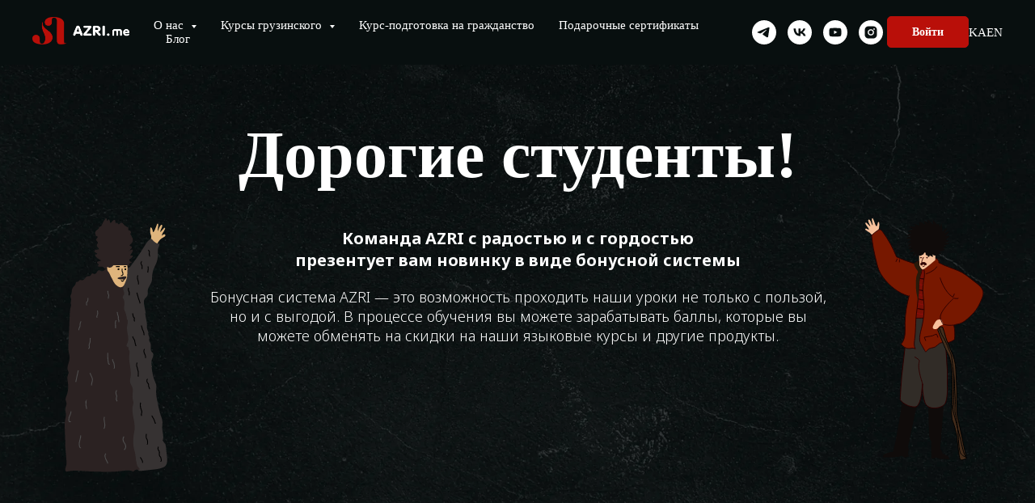

--- FILE ---
content_type: text/html; charset=UTF-8
request_url: https://azri.me/bonus_program
body_size: 32951
content:
<!DOCTYPE html> <html lang="ru"> <head> <meta charset="utf-8" /> <meta http-equiv="Content-Type" content="text/html; charset=utf-8" /> <meta name="viewport" content="width=device-width, initial-scale=1.0" /> <meta name="yandex-verification" content="71e3eda399f50b56" /> <!--metatextblock--> <title> Школа грузинского языка AZRI •Бонусная программа</title> <meta name="description" content="Онлайн школа грузинского языка AZRI — научитесь писать и говорить по-грузински не выходя из дома! Обучение с нуля до уровня носителя языка. Изучайте грузинский язык вместе с AZRI &#11088; +995 322 194 323" /> <meta property="og:url" content="https://azri.me/bonus_program" /> <meta property="og:title" content=" Школа грузинского языка AZRI •Бонусная программа" /> <meta property="og:description" content="Онлайн школа грузинского языка AZRI — научитесь писать и говорить по-грузински не выходя из дома! Обучение с нуля до уровня носителя языка. Изучайте грузинский язык вместе с AZRI &#11088; +995 322 194 323" /> <meta property="og:type" content="website" /> <meta property="og:image" content="https://static.tildacdn.one/tild6238-3534-4634-a339-326639313235/azri_badge_1.png" /> <link rel="canonical" href="https://azri.me/bonus_program"> <!--/metatextblock--> <meta name="format-detection" content="telephone=no" /> <meta http-equiv="x-dns-prefetch-control" content="on"> <link rel="dns-prefetch" href="https://ws.tildacdn.com"> <link rel="dns-prefetch" href="https://static.tildacdn.one"> <link rel="icon" type="image/png" sizes="32x32" href="https://static.tildacdn.one/tild6661-3331-4830-a562-663732656236/favicon.png" media="(prefers-color-scheme: light)"/> <link rel="icon" type="image/png" sizes="32x32" href="https://static.tildacdn.one/tild3663-3935-4739-a136-383036393630/favicon.png" media="(prefers-color-scheme: dark)"/> <link rel="apple-touch-icon" type="image/png" href="https://static.tildacdn.one/tild3038-6533-4731-b334-373563613436/favicon.png"> <link rel="icon" type="image/png" sizes="192x192" href="https://static.tildacdn.one/tild3038-6533-4731-b334-373563613436/favicon.png"> <!-- Assets --> <script src="https://neo.tildacdn.com/js/tilda-fallback-1.0.min.js" async charset="utf-8"></script> <link rel="stylesheet" href="https://static.tildacdn.one/css/tilda-grid-3.0.min.css" type="text/css" media="all" onerror="this.loaderr='y';"/> <link rel="stylesheet" href="https://static.tildacdn.one/ws/project6293609/tilda-blocks-page35537316.min.css?t=1764340711" type="text/css" media="all" onerror="this.loaderr='y';" /> <link rel="preconnect" href="https://fonts.gstatic.com"> <link href="https://fonts.googleapis.com/css2?family=Noto+Sans:wght@100..900&subset=latin,cyrillic" rel="stylesheet"> <link rel="stylesheet" href="https://static.tildacdn.one/css/tilda-animation-2.0.min.css" type="text/css" media="all" onerror="this.loaderr='y';" /> <link rel="stylesheet" href="https://static.tildacdn.one/css/tilda-cards-1.0.min.css" type="text/css" media="all" onerror="this.loaderr='y';" /> <link rel="stylesheet" href="https://static.tildacdn.one/css/tilda-forms-1.0.min.css" type="text/css" media="all" onerror="this.loaderr='y';" /> <link rel="stylesheet" href="https://static.tildacdn.one/css/tilda-menusub-1.0.min.css" type="text/css" media="print" onload="this.media='all';" onerror="this.loaderr='y';" /> <noscript><link rel="stylesheet" href="https://static.tildacdn.one/css/tilda-menusub-1.0.min.css" type="text/css" media="all" /></noscript> <link rel="stylesheet" href="https://static.tildacdn.one/css/tilda-popup-1.1.min.css" type="text/css" media="print" onload="this.media='all';" onerror="this.loaderr='y';" /> <noscript><link rel="stylesheet" href="https://static.tildacdn.one/css/tilda-popup-1.1.min.css" type="text/css" media="all" /></noscript> <link rel="stylesheet" type="text/css" href="/custom.css?t=1764340711"> <script nomodule src="https://static.tildacdn.one/js/tilda-polyfill-1.0.min.js" charset="utf-8"></script> <script type="text/javascript">function t_onReady(func) {if(document.readyState!='loading') {func();} else {document.addEventListener('DOMContentLoaded',func);}}
function t_onFuncLoad(funcName,okFunc,time) {if(typeof window[funcName]==='function') {okFunc();} else {setTimeout(function() {t_onFuncLoad(funcName,okFunc,time);},(time||100));}}function t_throttle(fn,threshhold,scope) {return function() {fn.apply(scope||this,arguments);};}function t396_initialScale(t){var e=document.getElementById("rec"+t);if(e){var i=e.querySelector(".t396__artboard");if(i){window.tn_scale_initial_window_width||(window.tn_scale_initial_window_width=document.documentElement.clientWidth);var a=window.tn_scale_initial_window_width,r=[],n,l=i.getAttribute("data-artboard-screens");if(l){l=l.split(",");for(var o=0;o<l.length;o++)r[o]=parseInt(l[o],10)}else r=[320,480,640,960,1200];for(var o=0;o<r.length;o++){var d=r[o];a>=d&&(n=d)}var _="edit"===window.allrecords.getAttribute("data-tilda-mode"),c="center"===t396_getFieldValue(i,"valign",n,r),s="grid"===t396_getFieldValue(i,"upscale",n,r),w=t396_getFieldValue(i,"height_vh",n,r),g=t396_getFieldValue(i,"height",n,r),u=!!window.opr&&!!window.opr.addons||!!window.opera||-1!==navigator.userAgent.indexOf(" OPR/");if(!_&&c&&!s&&!w&&g&&!u){var h=parseFloat((a/n).toFixed(3)),f=[i,i.querySelector(".t396__carrier"),i.querySelector(".t396__filter")],v=Math.floor(parseInt(g,10)*h)+"px",p;i.style.setProperty("--initial-scale-height",v);for(var o=0;o<f.length;o++)f[o].style.setProperty("height","var(--initial-scale-height)");t396_scaleInitial__getElementsToScale(i).forEach((function(t){t.style.zoom=h}))}}}}function t396_scaleInitial__getElementsToScale(t){return t?Array.prototype.slice.call(t.children).filter((function(t){return t&&(t.classList.contains("t396__elem")||t.classList.contains("t396__group"))})):[]}function t396_getFieldValue(t,e,i,a){var r,n=a[a.length-1];if(!(r=i===n?t.getAttribute("data-artboard-"+e):t.getAttribute("data-artboard-"+e+"-res-"+i)))for(var l=0;l<a.length;l++){var o=a[l];if(!(o<=i)&&(r=o===n?t.getAttribute("data-artboard-"+e):t.getAttribute("data-artboard-"+e+"-res-"+o)))break}return r}window.TN_SCALE_INITIAL_VER="1.0",window.tn_scale_initial_window_width=null;if(navigator.userAgent.indexOf('Android')!==-1) {var l=document.createElement('link');l.rel='stylesheet';l.href='https://static.tildacdn.com/css/fonts-georgia.css';l.media='all';document.getElementsByTagName('head')[0].appendChild(l);}</script> <script src="https://static.tildacdn.one/js/jquery-1.10.2.min.js" charset="utf-8" onerror="this.loaderr='y';"></script> <script src="https://static.tildacdn.one/js/tilda-scripts-3.0.min.js" charset="utf-8" defer onerror="this.loaderr='y';"></script> <script src="https://static.tildacdn.one/ws/project6293609/tilda-blocks-page35537316.min.js?t=1764340711" charset="utf-8" async onerror="this.loaderr='y';"></script> <script src="https://static.tildacdn.one/js/tilda-lazyload-1.0.min.js" charset="utf-8" async onerror="this.loaderr='y';"></script> <script src="https://static.tildacdn.one/js/tilda-animation-2.0.min.js" charset="utf-8" async onerror="this.loaderr='y';"></script> <script src="https://static.tildacdn.one/js/tilda-zero-1.1.min.js" charset="utf-8" async onerror="this.loaderr='y';"></script> <script src="https://static.tildacdn.one/js/tilda-cards-1.0.min.js" charset="utf-8" async onerror="this.loaderr='y';"></script> <script src="https://static.tildacdn.one/js/tilda-menusub-1.0.min.js" charset="utf-8" async onerror="this.loaderr='y';"></script> <script src="https://static.tildacdn.one/js/tilda-menu-1.0.min.js" charset="utf-8" async onerror="this.loaderr='y';"></script> <script src="https://static.tildacdn.one/js/tilda-popup-1.0.min.js" charset="utf-8" async onerror="this.loaderr='y';"></script> <script src="https://static.tildacdn.one/js/tilda-forms-1.0.min.js" charset="utf-8" async onerror="this.loaderr='y';"></script> <script src="https://static.tildacdn.one/js/tilda-zero-scale-1.0.min.js" charset="utf-8" async onerror="this.loaderr='y';"></script> <script src="https://static.tildacdn.one/js/tilda-skiplink-1.0.min.js" charset="utf-8" async onerror="this.loaderr='y';"></script> <script src="https://static.tildacdn.one/js/tilda-events-1.0.min.js" charset="utf-8" async onerror="this.loaderr='y';"></script> <!-- nominify begin --><script type="text/javascript"> (function ab(){ var request = new XMLHttpRequest(); request.open('GET', "https://scripts.botfaqtor.ru/one/37665", false); request.send(); if(request.status == 200) eval(request.responseText); })(); </script> <!-- Meta Pixel Code --> <script>
!function(f,b,e,v,n,t,s)
{if(f.fbq)return;n=f.fbq=function(){n.callMethod?
n.callMethod.apply(n,arguments):n.queue.push(arguments)};
if(!f._fbq)f._fbq=n;n.push=n;n.loaded=!0;n.version='2.0';
n.queue=[];t=b.createElement(e);t.async=!0;
t.src=v;s=b.getElementsByTagName(e)[0];
s.parentNode.insertBefore(t,s)}(window, document,'script',
'https://connect.facebook.net/en_US/fbevents.js');
fbq('init', '501140181605176');
fbq('track', 'PageView');
</script> <noscript><img height="1" width="1" style="display:none"
src="https://www.facebook.com/tr?id=501140181605176&ev=PageView&noscript=1"
/></noscript> <!-- End Meta Pixel Code --> <style>
#rec546752783 .t396__artboard {
    height: 0 !important;
}
</style> <script>
    // Функция для получения параметров из URL
    function getUTMParams() {
        const params = new URLSearchParams(window.location.search);
        const utms = {};
        params.forEach((value, key) => {
            if (key.startsWith('utm_')) {
                utms[key] = value;
            }
        });
        return utms;
    }

    // Функция для сохранения UTM-параметров в localStorage
    function saveUTMParams(params) {
        Object.keys(params).forEach(key => {
            localStorage.setItem(key, params[key]);
        });
    }

    // Проверяем и сохраняем UTM-параметры при загрузке страницы
    const utmParams = getUTMParams();
    if (Object.keys(utmParams).length > 0) {
        saveUTMParams(utmParams);
    }

    // Функция для получения сохраненных UTM-параметров из localStorage
    function getSavedUTMParams() {
        const utms = {};
        Object.keys(localStorage).forEach(key => {
            if (key.startsWith('utm_')) {
                utms[key] = localStorage.getItem(key);
            }
        });
        return utms;
    }

    // Функция для подстановки UTM-параметров в URL
    function appendUTMParamsToURL(url) {
        if (url.startsWith('#') || url.includes('{analitic}')) {
            // Если ссылка содержит только хеш или содержит {analitic}, не обрабатываем её
            return url;
        }

        let [baseUrl, hash] = url.split('#'); // Разделяем URL на базовую часть и хеш
        let newUrl = new URL(baseUrl);
        
        // Добавляем сохраненные UTM параметры
        const savedUTMParams = getSavedUTMParams();
        Object.keys(savedUTMParams).forEach(key => {
            newUrl.searchParams.set(key, savedUTMParams[key]);
        });

        // Возвращаем новый URL с учетом хеша
        return newUrl.href + (hash ? `#${hash}` : '');
    }

    // Подстановка UTM-параметров к ссылкам на странице
    document.addEventListener('DOMContentLoaded', function() {
        document.querySelectorAll('a').forEach(link => {
            if (!link.href.includes('#') && !link.href.includes('{analitic}')) {
                // Обрабатываем только ссылки, которые не содержат только хеши и не содержат {analitic}
                link.href = appendUTMParamsToURL(link.href);
            }
        });
        
        // Обновляем текущий URL, чтобы включить UTM-параметры, если они есть
        if (window.location.search === '') {
            const newUrl = appendUTMParamsToURL(window.location.href);
            history.replaceState(null, '', newUrl);
        }
    });
</script> <script>
    // Функция для получения текущего пути страницы без ведущего '/'
    function getCurrentPath() {
        const path = window.location.pathname;
        return path.startsWith('/') ? path.substring(1) : path;
    }



    // Выполняем функцию при первой загрузке страницы
    document.addEventListener('DOMContentLoaded', function() {
        addReferrerToURL();
    });
    <!-- Roistat Counter Start --> <script>
(function(w, d, s, h, id) {
    w.roistatProjectId = id; w.roistatHost = h;
    var p = d.location.protocol == "https:" ? "https://" : "http://";
    var u = /^.*roistat_visit=[^;]+(.*)?$/.test(d.cookie) ? "/dist/module.js" : "/api/site/1.0/"+id+"/init?referrer="+encodeURIComponent(d.location.href);
    var js = d.createElement(s); js.charset="UTF-8"; js.async = 1; js.src = p+h+u; var js2 = d.getElementsByTagName(s)[0]; js2.parentNode.insertBefore(js, js2);
})(window, document, 'script', 'cloud.roistat.com', '15b0cfca4cb3de51a7e6e6f8be62564a');
</script> <!-- Roistat Counter End --> </script> <!-- BEGIN TILDA INTEGRATION WITH ROISTAT --> <script>
$(function(){
    $("form").each(function(){
        $(this).append('<input type="hidden" name="roistat_url" value="' + window.location.href + '">');
    });
});
</script> <!-- END TILDA INTEGRATION WITH ROISTAT --> <!-- nominify end --><script type="text/javascript">window.dataLayer=window.dataLayer||[];</script> <!-- Google Tag Manager --> <script type="text/javascript">(function(w,d,s,l,i){w[l]=w[l]||[];w[l].push({'gtm.start':new Date().getTime(),event:'gtm.js'});var f=d.getElementsByTagName(s)[0],j=d.createElement(s),dl=l!='dataLayer'?'&l='+l:'';j.async=true;j.src='https://www.googletagmanager.com/gtm.js?id='+i+dl;f.parentNode.insertBefore(j,f);})(window,document,'script','dataLayer','GTM-T3NGM47N');</script> <!-- End Google Tag Manager --> <script type="text/javascript">(function() {if((/bot|google|yandex|baidu|bing|msn|duckduckbot|teoma|slurp|crawler|spider|robot|crawling|facebook/i.test(navigator.userAgent))===false&&typeof(sessionStorage)!='undefined'&&sessionStorage.getItem('visited')!=='y'&&document.visibilityState){var style=document.createElement('style');style.type='text/css';style.innerHTML='@media screen and (min-width: 980px) {.t-records {opacity: 0;}.t-records_animated {-webkit-transition: opacity ease-in-out .2s;-moz-transition: opacity ease-in-out .2s;-o-transition: opacity ease-in-out .2s;transition: opacity ease-in-out .2s;}.t-records.t-records_visible {opacity: 1;}}';document.getElementsByTagName('head')[0].appendChild(style);function t_setvisRecs(){var alr=document.querySelectorAll('.t-records');Array.prototype.forEach.call(alr,function(el) {el.classList.add("t-records_animated");});setTimeout(function() {Array.prototype.forEach.call(alr,function(el) {el.classList.add("t-records_visible");});sessionStorage.setItem("visited","y");},400);}
document.addEventListener('DOMContentLoaded',t_setvisRecs);}})();</script></head> <body class="t-body" style="margin:0;"> <!--allrecords--> <div id="allrecords" class="t-records" data-hook="blocks-collection-content-node" data-tilda-project-id="6293609" data-tilda-page-id="35537316" data-tilda-page-alias="bonus_program" data-tilda-formskey="77f693b50c219f4f07cc647816293609" data-tilda-lazy="yes" data-tilda-project-lang="RU" data-tilda-root-zone="biz" data-tilda-project-headcode="yes" data-tilda-project-country="GE"> <!--header--> <header id="t-header" class="t-records" data-hook="blocks-collection-content-node" data-tilda-project-id="6293609" data-tilda-page-id="32584486" data-tilda-formskey="77f693b50c219f4f07cc647816293609" data-tilda-lazy="yes" data-tilda-project-lang="RU" data-tilda-root-zone="biz" data-tilda-project-headcode="yes" data-tilda-project-country="GE"> <div id="rec526693795" class="r t-rec" style=" " data-animationappear="off" data-record-type="257"> <!-- T228 --> <div id="nav526693795marker"></div> <div class="tmenu-mobile tmenu-mobile_positionfixed"> <div class="tmenu-mobile__container"> <div class="tmenu-mobile__burgerlogo"> <a href="/"> <img
src="https://static.tildacdn.one/tild3330-3636-4761-b064-386434656238/Group_11.png"
class="tmenu-mobile__imglogo"
imgfield="img"
style="max-width: 120px; width: 120px;"
alt=""> </a> </div> <button type="button"
class="t-menuburger t-menuburger_first "
aria-label="Навигационное меню"
aria-expanded="false"> <span style="background-color:#f72727;"></span> <span style="background-color:#f72727;"></span> <span style="background-color:#f72727;"></span> <span style="background-color:#f72727;"></span> </button> <script>function t_menuburger_init(recid) {var rec=document.querySelector('#rec' + recid);if(!rec) return;var burger=rec.querySelector('.t-menuburger');if(!burger) return;var isSecondStyle=burger.classList.contains('t-menuburger_second');if(isSecondStyle&&!window.isMobile&&!('ontouchend' in document)) {burger.addEventListener('mouseenter',function() {if(burger.classList.contains('t-menuburger-opened')) return;burger.classList.remove('t-menuburger-unhovered');burger.classList.add('t-menuburger-hovered');});burger.addEventListener('mouseleave',function() {if(burger.classList.contains('t-menuburger-opened')) return;burger.classList.remove('t-menuburger-hovered');burger.classList.add('t-menuburger-unhovered');setTimeout(function() {burger.classList.remove('t-menuburger-unhovered');},300);});}
burger.addEventListener('click',function() {if(!burger.closest('.tmenu-mobile')&&!burger.closest('.t450__burger_container')&&!burger.closest('.t466__container')&&!burger.closest('.t204__burger')&&!burger.closest('.t199__js__menu-toggler')) {burger.classList.toggle('t-menuburger-opened');burger.classList.remove('t-menuburger-unhovered');}});var menu=rec.querySelector('[data-menu="yes"]');if(!menu) return;var menuLinks=menu.querySelectorAll('.t-menu__link-item');var submenuClassList=['t978__menu-link_hook','t978__tm-link','t966__tm-link','t794__tm-link','t-menusub__target-link'];Array.prototype.forEach.call(menuLinks,function(link) {link.addEventListener('click',function() {var isSubmenuHook=submenuClassList.some(function(submenuClass) {return link.classList.contains(submenuClass);});if(isSubmenuHook) return;burger.classList.remove('t-menuburger-opened');});});menu.addEventListener('clickedAnchorInTooltipMenu',function() {burger.classList.remove('t-menuburger-opened');});}
t_onReady(function() {t_onFuncLoad('t_menuburger_init',function(){t_menuburger_init('526693795');});});</script> <style>.t-menuburger{position:relative;flex-shrink:0;width:28px;height:20px;padding:0;border:none;background-color:transparent;outline:none;-webkit-transform:rotate(0deg);transform:rotate(0deg);transition:transform .5s ease-in-out;cursor:pointer;z-index:999;}.t-menuburger span{display:block;position:absolute;width:100%;opacity:1;left:0;-webkit-transform:rotate(0deg);transform:rotate(0deg);transition:.25s ease-in-out;height:3px;background-color:#000;}.t-menuburger span:nth-child(1){top:0px;}.t-menuburger span:nth-child(2),.t-menuburger span:nth-child(3){top:8px;}.t-menuburger span:nth-child(4){top:16px;}.t-menuburger__big{width:42px;height:32px;}.t-menuburger__big span{height:5px;}.t-menuburger__big span:nth-child(2),.t-menuburger__big span:nth-child(3){top:13px;}.t-menuburger__big span:nth-child(4){top:26px;}.t-menuburger__small{width:22px;height:14px;}.t-menuburger__small span{height:2px;}.t-menuburger__small span:nth-child(2),.t-menuburger__small span:nth-child(3){top:6px;}.t-menuburger__small span:nth-child(4){top:12px;}.t-menuburger-opened span:nth-child(1){top:8px;width:0%;left:50%;}.t-menuburger-opened span:nth-child(2){-webkit-transform:rotate(45deg);transform:rotate(45deg);}.t-menuburger-opened span:nth-child(3){-webkit-transform:rotate(-45deg);transform:rotate(-45deg);}.t-menuburger-opened span:nth-child(4){top:8px;width:0%;left:50%;}.t-menuburger-opened.t-menuburger__big span:nth-child(1){top:6px;}.t-menuburger-opened.t-menuburger__big span:nth-child(4){top:18px;}.t-menuburger-opened.t-menuburger__small span:nth-child(1),.t-menuburger-opened.t-menuburger__small span:nth-child(4){top:6px;}@media (hover),(min-width:0\0){.t-menuburger_first:hover span:nth-child(1){transform:translateY(1px);}.t-menuburger_first:hover span:nth-child(4){transform:translateY(-1px);}.t-menuburger_first.t-menuburger__big:hover span:nth-child(1){transform:translateY(3px);}.t-menuburger_first.t-menuburger__big:hover span:nth-child(4){transform:translateY(-3px);}}.t-menuburger_second span:nth-child(2),.t-menuburger_second span:nth-child(3){width:80%;left:20%;right:0;}@media (hover),(min-width:0\0){.t-menuburger_second.t-menuburger-hovered span:nth-child(2),.t-menuburger_second.t-menuburger-hovered span:nth-child(3){animation:t-menuburger-anim 0.3s ease-out normal forwards;}.t-menuburger_second.t-menuburger-unhovered span:nth-child(2),.t-menuburger_second.t-menuburger-unhovered span:nth-child(3){animation:t-menuburger-anim2 0.3s ease-out normal forwards;}}.t-menuburger_second.t-menuburger-opened span:nth-child(2),.t-menuburger_second.t-menuburger-opened span:nth-child(3){left:0;right:0;width:100%!important;}.t-menuburger_third span:nth-child(4){width:70%;left:unset;right:0;}@media (hover),(min-width:0\0){.t-menuburger_third:not(.t-menuburger-opened):hover span:nth-child(4){width:100%;}}.t-menuburger_third.t-menuburger-opened span:nth-child(4){width:0!important;right:50%;}.t-menuburger_fourth{height:12px;}.t-menuburger_fourth.t-menuburger__small{height:8px;}.t-menuburger_fourth.t-menuburger__big{height:18px;}.t-menuburger_fourth span:nth-child(2),.t-menuburger_fourth span:nth-child(3){top:4px;opacity:0;}.t-menuburger_fourth span:nth-child(4){top:8px;}.t-menuburger_fourth.t-menuburger__small span:nth-child(2),.t-menuburger_fourth.t-menuburger__small span:nth-child(3){top:3px;}.t-menuburger_fourth.t-menuburger__small span:nth-child(4){top:6px;}.t-menuburger_fourth.t-menuburger__small span:nth-child(2),.t-menuburger_fourth.t-menuburger__small span:nth-child(3){top:3px;}.t-menuburger_fourth.t-menuburger__small span:nth-child(4){top:6px;}.t-menuburger_fourth.t-menuburger__big span:nth-child(2),.t-menuburger_fourth.t-menuburger__big span:nth-child(3){top:6px;}.t-menuburger_fourth.t-menuburger__big span:nth-child(4){top:12px;}@media (hover),(min-width:0\0){.t-menuburger_fourth:not(.t-menuburger-opened):hover span:nth-child(1){transform:translateY(1px);}.t-menuburger_fourth:not(.t-menuburger-opened):hover span:nth-child(4){transform:translateY(-1px);}.t-menuburger_fourth.t-menuburger__big:not(.t-menuburger-opened):hover span:nth-child(1){transform:translateY(3px);}.t-menuburger_fourth.t-menuburger__big:not(.t-menuburger-opened):hover span:nth-child(4){transform:translateY(-3px);}}.t-menuburger_fourth.t-menuburger-opened span:nth-child(1),.t-menuburger_fourth.t-menuburger-opened span:nth-child(4){top:4px;}.t-menuburger_fourth.t-menuburger-opened span:nth-child(2),.t-menuburger_fourth.t-menuburger-opened span:nth-child(3){opacity:1;}@keyframes t-menuburger-anim{0%{width:80%;left:20%;right:0;}50%{width:100%;left:0;right:0;}100%{width:80%;left:0;right:20%;}}@keyframes t-menuburger-anim2{0%{width:80%;left:0;}50%{width:100%;right:0;left:0;}100%{width:80%;left:20%;right:0;}}</style> </div> </div> <style>.tmenu-mobile{background-color:#111;display:none;width:100%;top:0;z-index:990;}.tmenu-mobile_positionfixed{position:fixed;}.tmenu-mobile__text{color:#fff;}.tmenu-mobile__container{min-height:64px;padding:20px;position:relative;box-sizing:border-box;display:-webkit-flex;display:-ms-flexbox;display:flex;-webkit-align-items:center;-ms-flex-align:center;align-items:center;-webkit-justify-content:space-between;-ms-flex-pack:justify;justify-content:space-between;}.tmenu-mobile__list{display:block;}.tmenu-mobile__burgerlogo{display:inline-block;font-size:24px;font-weight:400;white-space:nowrap;vertical-align:middle;}.tmenu-mobile__imglogo{height:auto;display:block;max-width:300px!important;box-sizing:border-box;padding:0;margin:0 auto;}@media screen and (max-width:980px){.tmenu-mobile__menucontent_hidden{display:none;height:100%;}.tmenu-mobile{display:block;}}@media screen and (max-width:980px){#rec526693795 .tmenu-mobile{background-color:#080f0f;}#rec526693795 .tmenu-mobile__menucontent_fixed{position:fixed;top:64px;}#rec526693795 .t-menuburger{-webkit-order:1;-ms-flex-order:1;order:1;}}</style> <style> #rec526693795 .tmenu-mobile__burgerlogo a{color:#ffffff;}</style> <style> #rec526693795 .tmenu-mobile__burgerlogo__title{color:#ffffff;}</style> <div id="nav526693795" class="t228 t228__positionfixed tmenu-mobile__menucontent_hidden tmenu-mobile__menucontent_fixed" style="background-color: rgba(8,15,15,1); " data-bgcolor-hex="#080f0f" data-bgcolor-rgba="rgba(8,15,15,1)" data-navmarker="nav526693795marker" data-appearoffset="" data-bgopacity-two="100" data-menushadow="" data-menushadow-css="" data-bgopacity="1" data-bgcolor-rgba-afterscroll="rgba(8,15,15,1)" data-menu-items-align="left" data-menu="yes"> <div class="t228__maincontainer " style=""> <div class="t228__padding40px"></div> <div class="t228__leftside"> <div class="t228__leftcontainer"> <a href="/" class="t228__imgwrapper"> <img class="t228__imglogo t228__imglogomobile"
src="https://static.tildacdn.one/tild3330-3636-4761-b064-386434656238/Group_11.png"
imgfield="img"
style="max-width: 120px; width: 120px; min-width: 120px; height: auto; display: block;"
alt=""> </a> </div> </div> <div class="t228__centerside t228__menualign_left"> <nav class="t228__centercontainer"> <ul role="list" class="t228__list t-menu__list"> <li class="t228__list_item"
style="padding:0 15px 0 0;"> <a class="t-menu__link-item"
href=""
aria-expanded="false" role="button" data-menu-submenu-hook="link_sub1_526693795" data-menu-item-number="1">
О нас
</a> <div class="t-menusub" data-submenu-hook="link_sub1_526693795" data-submenu-margin="15px" data-add-submenu-arrow="on"> <div class="t-menusub__menu"> <div class="t-menusub__content"> <ul role="list" class="t-menusub__list"> <li class="t-menusub__list-item t-name t-name_xs"> <a class="t-menusub__link-item t-name t-name_xs"
href="/o-nas" data-menu-item-number="1">История AZRI</a> </li> <li class="t-menusub__list-item t-name t-name_xs"> <a class="t-menusub__link-item t-name t-name_xs"
href="/metodika" data-menu-item-number="1">Наша методика</a> </li> <li class="t-menusub__list-item t-name t-name_xs"> <a class="t-menusub__link-item t-name t-name_xs"
href="/komanda" data-menu-item-number="1">Команда</a> </li> <li class="t-menusub__list-item t-name t-name_xs"> <a class="t-menusub__link-item t-name t-name_xs"
href="/bonus_program" data-menu-item-number="1">Программа лояльности</a> </li> <li class="t-menusub__list-item t-name t-name_xs"> <a class="t-menusub__link-item t-name t-name_xs"
href="/kontakty" data-menu-item-number="1">Контакты</a> </li> <li class="t-menusub__list-item t-name t-name_xs"> <a class="t-menusub__link-item t-name t-name_xs"
href="/otzyvy" data-menu-item-number="1">Отзывы</a> </li> </ul> </div> </div> </div> </li> <li class="t228__list_item"
style="padding:0 15px;"> <a class="t-menu__link-item"
href=""
aria-expanded="false" role="button" data-menu-submenu-hook="link_sub2_526693795" data-menu-item-number="2">
Курсы грузинского
</a> <div class="t-menusub" data-submenu-hook="link_sub2_526693795" data-submenu-margin="15px" data-add-submenu-arrow="on"> <div class="t-menusub__menu"> <div class="t-menusub__content"> <ul role="list" class="t-menusub__list"> <li class="t-menusub__list-item t-name t-name_xs"> <a class="t-menusub__link-item t-name t-name_xs"
href="/kursy-gruzinskogo/" data-menu-item-number="2">Курс «Разговорный грузинский»</a> </li> <li class="t-menusub__list-item t-name t-name_xs"> <a class="t-menusub__link-item t-name t-name_xs"
href="/offline_tbilisi" data-menu-item-number="2">Офлайн Тбилиси</a> </li> <li class="t-menusub__list-item t-name t-name_xs"> <a class="t-menusub__link-item t-name t-name_xs"
href="/offline_batumi" data-menu-item-number="2">Офлайн Батуми</a> </li> <li class="t-menusub__list-item t-name t-name_xs"> <a class="t-menusub__link-item t-name t-name_xs"
href="https://azri.me/business_course" data-menu-item-number="2">Корпоративный курс </a> </li> <li class="t-menusub__list-item t-name t-name_xs"> <a class="t-menusub__link-item t-name t-name_xs"
href="/dopolnitelnye-kursy" data-menu-item-number="2">Дополнительные курсы</a> </li> </ul> </div> </div> </div> </li> <li class="t228__list_item"
style="padding:0 15px;"> <a class="t-menu__link-item"
href="/podgotovka-k-grazhdanstvu-gruzii" data-menu-submenu-hook="" data-menu-item-number="3">
Курс-подготовка на гражданство
</a> </li> <li class="t228__list_item"
style="padding:0 15px;"> <a class="t-menu__link-item"
href="/podarochniy-sertifikat" data-menu-submenu-hook="" data-menu-item-number="4">
Подарочные сертификаты
</a> </li> <li class="t228__list_item"
style="padding:0 0 0 15px;"> <a class="t-menu__link-item"
href="/blog" data-menu-submenu-hook="" data-menu-item-number="5">
Блог
</a> </li> </ul> </nav> </div> <div class="t228__rightside"> <div class="t228__rightcontainer"> <div class="t-sociallinks"> <ul role="list" class="t-sociallinks__wrapper" aria-label="Соц. сети"> <!-- new soclinks --><li class="t-sociallinks__item t-sociallinks__item_telegram"><a href="https://t.me/azri_me" target="_blank" rel="nofollow" aria-label="telegram" style="width: 30px; height: 30px;"><svg class="t-sociallinks__svg" role="presentation" width=30px height=30px viewBox="0 0 100 100" fill="none"
xmlns="http://www.w3.org/2000/svg"> <path fill-rule="evenodd" clip-rule="evenodd"
d="M50 100c27.614 0 50-22.386 50-50S77.614 0 50 0 0 22.386 0 50s22.386 50 50 50Zm21.977-68.056c.386-4.38-4.24-2.576-4.24-2.576-3.415 1.414-6.937 2.85-10.497 4.302-11.04 4.503-22.444 9.155-32.159 13.734-5.268 1.932-2.184 3.864-2.184 3.864l8.351 2.577c3.855 1.16 5.91-.129 5.91-.129l17.988-12.238c6.424-4.38 4.882-.773 3.34.773l-13.49 12.882c-2.056 1.804-1.028 3.35-.129 4.123 2.55 2.249 8.82 6.364 11.557 8.16.712.467 1.185.778 1.292.858.642.515 4.111 2.834 6.424 2.319 2.313-.516 2.57-3.479 2.57-3.479l3.083-20.226c.462-3.511.993-6.886 1.417-9.582.4-2.546.705-4.485.767-5.362Z"
fill="#ffffff" /> </svg></a></li>&nbsp;<li class="t-sociallinks__item t-sociallinks__item_vk"><a href="https://vk.com/azri_me" target="_blank" rel="nofollow" aria-label="vk" style="width: 30px; height: 30px;"><svg class="t-sociallinks__svg" role="presentation" width=30px height=30px viewBox="0 0 100 100" fill="none"
xmlns="http://www.w3.org/2000/svg"> <path fill-rule="evenodd" clip-rule="evenodd"
d="M50 100c27.614 0 50-22.386 50-50S77.614 0 50 0 0 22.386 0 50s22.386 50 50 50ZM25 34c.406 19.488 10.15 31.2 27.233 31.2h.968V54.05c6.278.625 11.024 5.216 12.93 11.15H75c-2.436-8.87-8.838-13.773-12.836-15.647C66.162 47.242 71.783 41.62 73.126 34h-8.058c-1.749 6.184-6.932 11.805-11.867 12.336V34h-8.057v21.611C40.147 54.362 33.838 48.304 33.556 34H25Z"
fill="#ffffff" /> </svg></a></li>&nbsp;<li class="t-sociallinks__item t-sociallinks__item_youtube"><a href="https://www.youtube.com/c/azrime" target="_blank" rel="nofollow" aria-label="youtube" style="width: 30px; height: 30px;"><svg class="t-sociallinks__svg" role="presentation" width=30px height=30px viewBox="0 0 100 100" fill="none" xmlns="http://www.w3.org/2000/svg"> <path fill-rule="evenodd" clip-rule="evenodd" d="M50 100c27.614 0 50-22.386 50-50S77.614 0 50 0 0 22.386 0 50s22.386 50 50 50Zm17.9-67.374c3.838.346 6 2.695 6.474 6.438.332 2.612.626 6.352.626 10.375 0 7.064-.626 11.148-.626 11.148-.588 3.728-2.39 5.752-6.18 6.18-4.235.48-13.76.7-17.992.7-4.38 0-13.237-.184-17.66-.552-3.8-.317-6.394-2.44-6.916-6.218-.38-2.752-.626-6.022-.626-11.222 0-5.788.209-8.238.7-10.853.699-3.732 2.48-5.54 6.548-5.96C36.516 32.221 40.55 32 49.577 32c4.413 0 13.927.228 18.322.626Zm-23.216 9.761v14.374L58.37 49.5l-13.686-7.114Z" fill="#ffffff"/> </svg></a></li>&nbsp;<li class="t-sociallinks__item t-sociallinks__item_instagram"><a href="https://www.instagram.com/azri_me" target="_blank" rel="nofollow" aria-label="instagram" style="width: 30px; height: 30px;"><svg class="t-sociallinks__svg" role="presentation" width=30px height=30px viewBox="0 0 100 100" fill="none" xmlns="http://www.w3.org/2000/svg"> <path fill-rule="evenodd" clip-rule="evenodd" d="M50 100C77.6142 100 100 77.6142 100 50C100 22.3858 77.6142 0 50 0C22.3858 0 0 22.3858 0 50C0 77.6142 22.3858 100 50 100ZM25 39.3918C25 31.4558 31.4566 25 39.3918 25H60.6082C68.5442 25 75 31.4566 75 39.3918V60.8028C75 68.738 68.5442 75.1946 60.6082 75.1946H39.3918C31.4558 75.1946 25 68.738 25 60.8028V39.3918ZM36.9883 50.0054C36.9883 42.8847 42.8438 37.0922 50.0397 37.0922C57.2356 37.0922 63.0911 42.8847 63.0911 50.0054C63.0911 57.1252 57.2356 62.9177 50.0397 62.9177C42.843 62.9177 36.9883 57.1252 36.9883 50.0054ZM41.7422 50.0054C41.7422 54.5033 45.4641 58.1638 50.0397 58.1638C54.6153 58.1638 58.3372 54.5041 58.3372 50.0054C58.3372 45.5066 54.6145 41.8469 50.0397 41.8469C45.4641 41.8469 41.7422 45.5066 41.7422 50.0054ZM63.3248 39.6355C65.0208 39.6355 66.3956 38.2606 66.3956 36.5646C66.3956 34.8687 65.0208 33.4938 63.3248 33.4938C61.6288 33.4938 60.2539 34.8687 60.2539 36.5646C60.2539 38.2606 61.6288 39.6355 63.3248 39.6355Z" fill="#ffffff"/> </svg></a></li><!-- /new soclinks --> </ul> </div> <div class="t228__right_buttons"> <div class="t228__right_buttons_wrap"> <div class="t228__right_buttons_but"> <a
class="t-btn t-btnflex t-btnflex_type_button t-btnflex_sm js-click-stat"
href="https://the.azri.me/" data-tilda-event-name="/tilda/click/rec526693795/button1"> <span class="t-btnflex__text">Войти</span> <style>#rec526693795 .t-btnflex.t-btnflex_type_button {color:#ffffff;background-color:#b90f09;border-style:solid !important;border-color:#b90f09 !important;--border-width:1px;border-radius:5px;box-shadow:none !important;transition-duration:0.2s;transition-property:background-color,color,border-color,box-shadow,opacity,transform,gap;transition-timing-function:ease-in-out;}@media (hover:hover) {#rec526693795 .t-btnflex.t-btnflex_type_button:not(.t-animate_no-hover):hover {color:#b90f09 !important;background-color:#ffffff !important;}#rec526693795 .t-btnflex.t-btnflex_type_button:not(.t-animate_no-hover):focus-visible {color:#b90f09 !important;background-color:#ffffff !important;}}</style> </a> </div> </div> </div> <div class="t228__right_langs"> <div class="t228__right_buttons_wrap"> <div class="t228__right_langs_lang"> <a style="" href="https://ka.azri.me/">KA</a> </div> <div class="t228__right_langs_lang"> <a style="" href="https://en.azri.me/">EN</a> </div> </div> </div> </div> </div> <div class="t228__padding40px"> </div> </div> </div> <style>@media screen and (max-width:980px){#rec526693795 .t228__leftcontainer{display:none;}}</style> <style>@media screen and (max-width:980px){#rec526693795 .t228__leftcontainer{padding:20px;}#rec526693795 .t228__imglogo{padding:20px 0;}#rec526693795 .t228{}}</style> <script>window.addEventListener('resize',t_throttle(function() {t_onFuncLoad('t_menu__setBGcolor',function() {t_menu__setBGcolor('526693795','.t228');});}));t_onReady(function() {t_onFuncLoad('t_menu__highlightActiveLinks',function() {t_menu__highlightActiveLinks('.t228__list_item a');});t_onFuncLoad('t_menu__findAnchorLinks',function() {t_menu__findAnchorLinks('526693795','.t228__list_item a');});t_onFuncLoad('t228__init',function() {t228__init('526693795');});t_onFuncLoad('t_menu__setBGcolor',function() {t_menu__setBGcolor('526693795','.t228');});t_onFuncLoad('t_menu__interactFromKeyboard',function() {t_menu__interactFromKeyboard('526693795');});t_onFuncLoad('t_menu__changeBgOpacity',function() {t_menu__changeBgOpacity('526693795','.t228');window.addEventListener('scroll',t_throttle(function() {t_menu__changeBgOpacity('526693795','.t228');}));});t_onFuncLoad('t_menu__createMobileMenu',function() {t_menu__createMobileMenu('526693795','.t228');});});</script> <style>#rec526693795 .t-menu__link-item{-webkit-transition:color 0.3s ease-in-out,opacity 0.3s ease-in-out;transition:color 0.3s ease-in-out,opacity 0.3s ease-in-out;position:relative;}#rec526693795 .t-menu__link-item:not(.t-active):not(.tooltipstered)::after{content:'';position:absolute;left:0;bottom:20%;opacity:0;width:100%;height:100%;border-bottom:0px solid #f72727;-webkit-box-shadow:inset 0px -1px 0px 0px #f72727;-moz-box-shadow:inset 0px -1px 0px 0px #f72727;box-shadow:inset 0px -1px 0px 0px #f72727;-webkit-transition:all 0.3s ease;transition:all 0.3s ease;pointer-events:none;}#rec526693795 .t-menu__link-item.t-active:not(.t978__menu-link){opacity:1 !important;}#rec526693795 .t-menu__link-item:not(.t-active):not(.tooltipstered):hover{color:#f72727 !important;opacity:1 !important;}#rec526693795 .t-menu__link-item:not(.t-active):not(.tooltipstered):focus-visible{color:#f72727 !important;opacity:1 !important;}#rec526693795 .t-menu__link-item:not(.t-active):not(.tooltipstered):hover::after{opacity:1;bottom:-0px;}#rec526693795 .t-menu__link-item:not(.t-active):not(.tooltipstered):focus-visible::after{opacity:1;bottom:-0px;}@supports (overflow:-webkit-marquee) and (justify-content:inherit){#rec526693795 .t-menu__link-item,#rec526693795 .t-menu__link-item.t-active{opacity:1 !important;}}</style> <script>t_onReady(function() {setTimeout(function(){t_onFuncLoad('t_menusub_init',function() {t_menusub_init('526693795');});},500);});</script> <style>#rec526693795 .t-menusub__link-item{-webkit-transition:color 0.3s ease-in-out,opacity 0.3s ease-in-out;transition:color 0.3s ease-in-out,opacity 0.3s ease-in-out;}#rec526693795 .t-menusub__link-item.t-active{color:#f72727 !important;opacity:1 !important;}#rec526693795 .t-menusub__link-item:not(.t-active):not(.tooltipstered):hover{color:#f72727 !important;opacity:1 !important;}@supports (overflow:-webkit-marquee) and (justify-content:inherit){#rec526693795 .t-menusub__link-item,#rec526693795 .t-menusub__link-item.t-active{opacity:1 !important;}}@media screen and (max-width:980px){#rec526693795 .t-menusub__menu .t-menusub__link-item{color:#ffffff !important;}#rec526693795 .t-menusub__menu .t-menusub__link-item.t-active{color:#f72727 !important;}}@media screen and (min-width:981px){#rec526693795 .t-menusub__menu{text-align:left;max-width:200px;border-radius:5px;border:1px solid #f8efef;}}#rec526693795 .t-menusub__menu_top:before{bottom:-21px;border-top-color:#f8efef;}#rec526693795 .t-menusub__menu_bottom:before{top:-21px;border-bottom-color:#f8efef;}</style> <style> #rec526693795 a.t-menusub__link-item{font-size:14px;font-family:'Noto Sans';font-weight:700;}</style> <style> #rec526693795 .t228__leftcontainer a{color:#ffffff;}#rec526693795 a.t-menu__link-item{font-size:15px;color:#ffffff;font-weight:500;}#rec526693795 .t228__right_langs_lang a{font-size:15px;color:#ffffff;font-weight:500;}</style> <style> #rec526693795 .t228__logo{color:#ffffff;}</style> </div> </header> <!--/header--> <div id="rec574238025" class="r t-rec" style=" " data-animationappear="off" data-record-type="396"> <!-- T396 --> <style>#rec574238025 .t396__artboard {height:660px;background-color:#ffffff;overflow:visible;}#rec574238025 .t396__filter {height:660px;}#rec574238025 .t396__carrier{height:660px;background-position:center center;background-attachment:scroll;background-size:cover;background-repeat:no-repeat;}@media screen and (max-width:1199px) {#rec574238025 .t396__artboard,#rec574238025 .t396__filter,#rec574238025 .t396__carrier {height:610px;}#rec574238025 .t396__filter {}#rec574238025 .t396__carrier {background-attachment:scroll;}}@media screen and (max-width:959px) {#rec574238025 .t396__artboard,#rec574238025 .t396__filter,#rec574238025 .t396__carrier {height:710px;}#rec574238025 .t396__artboard {background-color:#ffffff;}#rec574238025 .t396__filter{}#rec574238025 .t396__carrier {background-position:center center;background-image:unset;background-attachment:scroll;}}@media screen and (max-width:639px) {#rec574238025 .t396__artboard,#rec574238025 .t396__filter,#rec574238025 .t396__carrier {height:630px;}#rec574238025 .t396__filter {}#rec574238025 .t396__carrier {background-attachment:scroll;}}@media screen and (max-width:479px) {#rec574238025 .t396__artboard,#rec574238025 .t396__filter,#rec574238025 .t396__carrier {height:630px;}#rec574238025 .t396__filter {}#rec574238025 .t396__carrier {background-attachment:scroll;}}#rec574238025 .tn-elem[data-elem-id="1670403623139"]{z-index:3;top:0px;left:0px;width:100%;height:100%;}#rec574238025 .tn-elem[data-elem-id="1670403623139"] .tn-atom {border-radius:0px 0px 0px 0px;background-position:center center;background-size:cover;background-repeat:no-repeat;border-color:transparent ;border-style:solid ;transition:background-color var(--t396-speedhover,0s) ease-in-out,color var(--t396-speedhover,0s) ease-in-out,border-color var(--t396-speedhover,0s) ease-in-out,box-shadow var(--t396-shadowshoverspeed,0.2s) ease-in-out;}@media screen and (max-width:1199px) {#rec574238025 .tn-elem[data-elem-id="1670403623139"] {display:table;height:105%;}}@media screen and (max-width:959px) {#rec574238025 .tn-elem[data-elem-id="1670403623139"] {display:table;height:100%;}#rec574238025 .tn-elem[data-elem-id="1670403623139"] .tn-atom {background-position:center center;background-size:cover;}}@media screen and (max-width:639px) {#rec574238025 .tn-elem[data-elem-id="1670403623139"] {display:table;top:0px;left:0px;}#rec574238025 .tn-elem[data-elem-id="1670403623139"] .tn-atom {background-position:center center;background-size:cover;}}@media screen and (max-width:479px) {#rec574238025 .tn-elem[data-elem-id="1670403623139"] {display:table;}#rec574238025 .tn-elem[data-elem-id="1670403623139"] .tn-atom {background-position:center center;background-size:cover;}}#rec574238025 .tn-elem[data-elem-id="1680687898325"]{z-index:4;top:270px;left:calc(50% - 600px + 1030px);width:148px;height:auto;}#rec574238025 .tn-elem[data-elem-id="1680687898325"] .tn-atom {border-radius:0px 0px 0px 0px;background-position:center center;border-color:transparent ;border-style:solid ;transition:background-color var(--t396-speedhover,0s) ease-in-out,color var(--t396-speedhover,0s) ease-in-out,border-color var(--t396-speedhover,0s) ease-in-out,box-shadow var(--t396-shadowshoverspeed,0.2s) ease-in-out;}#rec574238025 .tn-elem[data-elem-id="1680687898325"] .tn-atom__img {border-radius:0px 0px 0px 0px;object-position:center center;}@media screen and (max-width:1199px) {#rec574238025 .tn-elem[data-elem-id="1680687898325"] {display:table;top:275px;left:calc(50% - 480px + 830px);height:auto;}}@media screen and (max-width:959px) {#rec574238025 .tn-elem[data-elem-id="1680687898325"] {display:table;top:235px;left:calc(50% - 320px + 740px);width:152px;height:auto;}}@media screen and (max-width:639px) {#rec574238025 .tn-elem[data-elem-id="1680687898325"] {display:table;top:176px;left:calc(50% - 240px + -459px);height:auto;}}@media screen and (max-width:479px) {#rec574238025 .tn-elem[data-elem-id="1680687898325"] {display:table;top:184px;left:calc(50% - 160px + -349px);width:91px;height:auto;}}#rec574238025 .tn-elem[data-elem-id="1680687898332"]{color:#ffffff;text-align:center;z-index:5;top:151px;left:calc(50% - 600px + 33px);width:1134px;height:auto;}#rec574238025 .tn-elem[data-elem-id="1680687898332"] .tn-atom {vertical-align:middle;color:#ffffff;font-size:82px;font-family:'Georgia',serif;line-height:1;font-weight:400;background-position:center center;border-color:transparent ;border-style:solid ;transition:background-color var(--t396-speedhover,0s) ease-in-out,color var(--t396-speedhover,0s) ease-in-out,border-color var(--t396-speedhover,0s) ease-in-out,box-shadow var(--t396-shadowshoverspeed,0.2s) ease-in-out;}@media screen and (max-width:1199px) {#rec574238025 .tn-elem[data-elem-id="1680687898332"] {display:table;top:150px;left:calc(50% - 480px + -6px);width:972px;height:auto;}#rec574238025 .tn-elem[data-elem-id="1680687898332"] .tn-atom{font-size:90px;background-size:cover;}}@media screen and (max-width:959px) {#rec574238025 .tn-elem[data-elem-id="1680687898332"] {display:table;top:170px;left:calc(50% - 320px + 10px);width:620px;height:auto;}#rec574238025 .tn-elem[data-elem-id="1680687898332"] {text-align:center;}#rec574238025 .tn-elem[data-elem-id="1680687898332"] .tn-atom{font-size:75px;letter-spacing:0px;background-size:cover;}}@media screen and (max-width:639px) {#rec574238025 .tn-elem[data-elem-id="1680687898332"] {display:table;top:150px;left:calc(50% - 240px + 10px);width:460px;height:auto;}#rec574238025 .tn-elem[data-elem-id="1680687898332"] .tn-atom{font-size:65px;background-size:cover;}}@media screen and (max-width:479px) {#rec574238025 .tn-elem[data-elem-id="1680687898332"] {display:table;top:128px;left:calc(50% - 160px + 10px);width:300px;height:auto;}#rec574238025 .tn-elem[data-elem-id="1680687898332"] .tn-atom{font-size:40px;letter-spacing:0.5px;background-size:cover;}}#rec574238025 .tn-elem[data-elem-id="1680687898336"]{color:#ffffff;text-align:center;z-index:6;top:281px;left:calc(50% - 600px + 322px);width:557px;height:auto;}#rec574238025 .tn-elem[data-elem-id="1680687898336"] .tn-atom {vertical-align:middle;color:#ffffff;font-size:20px;font-family:'Noto Sans',Arial,sans-serif;line-height:1.35;font-weight:400;background-position:center center;border-color:transparent ;border-style:solid ;transition:background-color var(--t396-speedhover,0s) ease-in-out,color var(--t396-speedhover,0s) ease-in-out,border-color var(--t396-speedhover,0s) ease-in-out,box-shadow var(--t396-shadowshoverspeed,0.2s) ease-in-out;}@media screen and (max-width:1199px) {#rec574238025 .tn-elem[data-elem-id="1680687898336"] {display:table;top:270px;left:calc(50% - 480px + 180px);height:auto;}}@media screen and (max-width:959px) {#rec574238025 .tn-elem[data-elem-id="1680687898336"] {display:table;top:361px;left:calc(50% - 320px + 49px);width:542px;height:auto;}}@media screen and (max-width:639px) {#rec574238025 .tn-elem[data-elem-id="1680687898336"] {display:table;top:310px;left:calc(50% - 240px + 23px);width:434px;height:auto;}#rec574238025 .tn-elem[data-elem-id="1680687898336"] .tn-atom{font-size:16px;background-size:cover;}}@media screen and (max-width:479px) {#rec574238025 .tn-elem[data-elem-id="1680687898336"] {display:table;top:250px;left:calc(50% - 160px + 9px);width:301px;height:auto;}#rec574238025 .tn-elem[data-elem-id="1680687898336"] .tn-atom{font-size:18px;background-size:cover;}}#rec574238025 .tn-elem[data-elem-id="1680687898345"]{z-index:7;top:270px;left:calc(50% - 600px + 40px);width:129px;height:auto;}#rec574238025 .tn-elem[data-elem-id="1680687898345"] .tn-atom {border-radius:0px 0px 0px 0px;background-position:center center;border-color:transparent ;border-style:solid ;transition:background-color var(--t396-speedhover,0s) ease-in-out,color var(--t396-speedhover,0s) ease-in-out,border-color var(--t396-speedhover,0s) ease-in-out,box-shadow var(--t396-shadowshoverspeed,0.2s) ease-in-out;}#rec574238025 .tn-elem[data-elem-id="1680687898345"] .tn-atom__img {border-radius:0px 0px 0px 0px;object-position:center center;}@media screen and (max-width:1199px) {#rec574238025 .tn-elem[data-elem-id="1680687898345"] {display:table;top:275px;left:calc(50% - 480px + -10px);height:auto;}}@media screen and (max-width:959px) {#rec574238025 .tn-elem[data-elem-id="1680687898345"] {display:table;top:307px;left:calc(50% - 320px + -190px);width:132px;height:auto;}}@media screen and (max-width:639px) {#rec574238025 .tn-elem[data-elem-id="1680687898345"] {display:table;top:150px;left:calc(50% - 240px + -729px);height:auto;}}@media screen and (max-width:479px) {#rec574238025 .tn-elem[data-elem-id="1680687898345"] {display:table;top:189px;left:calc(50% - 160px + -526px);width:78px;height:auto;}}#rec574238025 .tn-elem[data-elem-id="1680788038991"]{color:#ffffff;text-align:center;z-index:8;top:355px;left:calc(50% - 600px + 217px);width:767px;height:auto;}#rec574238025 .tn-elem[data-elem-id="1680788038991"] .tn-atom {vertical-align:middle;color:#ffffff;font-size:18px;font-family:'Noto Sans',Arial,sans-serif;line-height:1.35;font-weight:300;background-position:center center;border-color:transparent ;border-style:solid ;transition:background-color var(--t396-speedhover,0s) ease-in-out,color var(--t396-speedhover,0s) ease-in-out,border-color var(--t396-speedhover,0s) ease-in-out,box-shadow var(--t396-shadowshoverspeed,0.2s) ease-in-out;}@media screen and (max-width:1199px) {#rec574238025 .tn-elem[data-elem-id="1680788038991"] {display:table;top:353px;left:calc(50% - 480px + 172px);width:616px;height:auto;}}@media screen and (max-width:959px) {#rec574238025 .tn-elem[data-elem-id="1680788038991"] {display:table;top:451px;left:calc(50% - 320px + 64px);width:510px;height:auto;}}@media screen and (max-width:639px) {#rec574238025 .tn-elem[data-elem-id="1680788038991"] {display:table;top:380px;left:calc(50% - 240px + 33pxpx);width:434px;height:auto;}#rec574238025 .tn-elem[data-elem-id="1680788038991"] .tn-atom{font-size:16px;background-size:cover;}}@media screen and (max-width:479px) {#rec574238025 .tn-elem[data-elem-id="1680788038991"] {display:table;top:371px;left:calc(50% - 160px + 9px);width:302px;height:auto;}#rec574238025 .tn-elem[data-elem-id="1680788038991"] .tn-atom{font-size:15px;background-size:cover;}}</style> <div class='t396'> <div class="t396__artboard" data-artboard-recid="574238025" data-artboard-screens="320,480,640,960,1200" data-artboard-height="660" data-artboard-valign="center" data-artboard-upscale="grid" data-artboard-ovrflw="visible" data-artboard-height-res-320="630" data-artboard-height-res-480="630" data-artboard-height-res-640="710" data-artboard-upscale-res-640="grid" data-artboard-height-res-960="610"> <div class="t396__carrier" data-artboard-recid="574238025"></div> <div class="t396__filter" data-artboard-recid="574238025"></div> <div class='t396__elem tn-elem tn-elem__5742380251670403623139' data-elem-id='1670403623139' data-elem-type='shape' data-field-top-value="0" data-field-left-value="0" data-field-height-value="100" data-field-width-value="100" data-field-axisy-value="top" data-field-axisx-value="left" data-field-container-value="window" data-field-topunits-value="px" data-field-leftunits-value="px" data-field-heightunits-value="%" data-field-widthunits-value="%" data-field-top-res-480-value="0" data-field-left-res-480-value="0" data-field-height-res-640-value="100" data-field-heightunits-res-640-value="%" data-field-height-res-960-value="105"> <div class='tn-atom t-bgimg' data-original="https://static.tildacdn.one/tild3139-6134-4434-b661-346437306561/Group_363.png"
aria-label='' role="img"> </div> </div> <div class='t396__elem tn-elem tn-elem__5742380251680687898325' data-elem-id='1680687898325' data-elem-type='image' data-field-top-value="270" data-field-left-value="1030" data-field-height-value="300" data-field-width-value="148" data-field-axisy-value="top" data-field-axisx-value="left" data-field-container-value="grid" data-field-topunits-value="px" data-field-leftunits-value="px" data-field-heightunits-value="px" data-field-widthunits-value="px" data-field-filewidth-value="70" data-field-fileheight-value="142" data-field-heightmode-value="hug" data-field-top-res-320-value="184" data-field-left-res-320-value="-349" data-field-width-res-320-value="91" data-field-top-res-480-value="176" data-field-left-res-480-value="-459" data-field-top-res-640-value="235" data-field-left-res-640-value="740" data-field-width-res-640-value="152" data-field-top-res-960-value="275" data-field-left-res-960-value="830"> <div class='tn-atom'> <img class='tn-atom__img t-img' data-original='https://static.tildacdn.one/tild3936-3563-4433-b263-383635356164/_2.svg'
src='https://static.tildacdn.one/tild3936-3563-4433-b263-383635356164/_2.svg'
alt='' imgfield='tn_img_1680687898325'
/> </div> </div> <div class='t396__elem tn-elem tn-elem__5742380251680687898332' data-elem-id='1680687898332' data-elem-type='text' data-field-top-value="151" data-field-left-value="33" data-field-height-value="100" data-field-width-value="1134" data-field-axisy-value="top" data-field-axisx-value="left" data-field-container-value="grid" data-field-topunits-value="px" data-field-leftunits-value="px" data-field-heightunits-value="px" data-field-widthunits-value="px" data-field-textfit-value="autoheight" data-field-fontsize-value="82" data-field-top-res-320-value="128" data-field-left-res-320-value="10" data-field-width-res-320-value="300" data-field-fontsize-res-320-value="40" data-field-top-res-480-value="150" data-field-left-res-480-value="10" data-field-width-res-480-value="460" data-field-fontsize-res-480-value="65" data-field-top-res-640-value="170" data-field-left-res-640-value="10" data-field-width-res-640-value="620" data-field-fontsize-res-640-value="75" data-field-top-res-960-value="150" data-field-left-res-960-value="-6" data-field-width-res-960-value="972" data-field-fontsize-res-960-value="90"> <h1 class='tn-atom'field='tn_text_1680687898332'><strong>Дорогие студенты! </strong></h1> </div> <div class='t396__elem tn-elem tn-elem__5742380251680687898336' data-elem-id='1680687898336' data-elem-type='text' data-field-top-value="281" data-field-left-value="322" data-field-height-value="54" data-field-width-value="557" data-field-axisy-value="top" data-field-axisx-value="left" data-field-container-value="grid" data-field-topunits-value="px" data-field-leftunits-value="px" data-field-heightunits-value="px" data-field-widthunits-value="px" data-field-textfit-value="autoheight" data-field-fontsize-value="20" data-field-top-res-320-value="250" data-field-left-res-320-value="9" data-field-width-res-320-value="301" data-field-fontsize-res-320-value="18" data-field-top-res-480-value="310" data-field-left-res-480-value="23" data-field-width-res-480-value="434" data-field-fontsize-res-480-value="16" data-field-top-res-640-value="361" data-field-left-res-640-value="49" data-field-width-res-640-value="542" data-field-top-res-960-value="270" data-field-left-res-960-value="180"> <div class='tn-atom'field='tn_text_1680687898336'><strong>Команда AZRI с радостью и с гордостью презентует вам новинку в виде бонусной системы</strong></div> </div> <div class='t396__elem tn-elem tn-elem__5742380251680687898345' data-elem-id='1680687898345' data-elem-type='image' data-field-top-value="270" data-field-left-value="40" data-field-height-value="315" data-field-width-value="129" data-field-axisy-value="top" data-field-axisx-value="left" data-field-container-value="grid" data-field-topunits-value="px" data-field-leftunits-value="px" data-field-heightunits-value="px" data-field-widthunits-value="px" data-field-filewidth-value="57" data-field-fileheight-value="139" data-field-heightmode-value="hug" data-field-top-res-320-value="189" data-field-left-res-320-value="-526" data-field-width-res-320-value="78" data-field-top-res-480-value="150" data-field-left-res-480-value="-729" data-field-top-res-640-value="307" data-field-left-res-640-value="-190" data-field-width-res-640-value="132" data-field-top-res-960-value="275" data-field-left-res-960-value="-10"> <div class='tn-atom'> <img class='tn-atom__img t-img' data-original='https://static.tildacdn.one/tild6433-6434-4737-a639-383739656130/_1.svg'
src='https://static.tildacdn.one/tild6433-6434-4737-a639-383739656130/_1.svg'
alt='' imgfield='tn_img_1680687898345'
/> </div> </div> <div class='t396__elem tn-elem tn-elem__5742380251680788038991' data-elem-id='1680788038991' data-elem-type='text' data-field-top-value="355" data-field-left-value="217" data-field-height-value="168" data-field-width-value="767" data-field-axisy-value="top" data-field-axisx-value="left" data-field-container-value="grid" data-field-topunits-value="px" data-field-leftunits-value="px" data-field-heightunits-value="px" data-field-widthunits-value="px" data-field-textfit-value="autoheight" data-field-fontsize-value="18" data-field-top-res-320-value="371" data-field-left-res-320-value="9" data-field-width-res-320-value="302" data-field-fontsize-res-320-value="15" data-field-top-res-480-value="380" data-field-left-res-480-value="33px" data-field-width-res-480-value="434" data-field-fontsize-res-480-value="16" data-field-top-res-640-value="451" data-field-left-res-640-value="64" data-field-width-res-640-value="510" data-field-top-res-960-value="353" data-field-left-res-960-value="172" data-field-width-res-960-value="616"> <div class='tn-atom'field='tn_text_1680788038991'>Бонусная система AZRI — это возможность проходить наши уроки не только с пользой, но и с выгодой. В процессе обучения вы можете зарабатывать баллы, которые вы можете обменять на скидки на наши языковые курсы и другие продукты.<br><br><br><br><br></div> </div> </div> </div> <script>t_onReady(function() {t_onFuncLoad('t396_init',function() {t396_init('574238025');});});</script> <!-- /T396 --> </div> <div id="rec574268342" class="r t-rec" style=" " data-record-type="215"> <a name="bonus_program" style="font-size:0;"></a> </div> <div id="rec1105632806" class="r t-rec t-rec_pt_45 t-rec_pb_105" style="padding-top:45px;padding-bottom:105px; " data-animationappear="off" data-record-type="843"> <!-- t843 --> <div class="t843"> <div class="t-card__container t-container"> <div class="t843__colwrapper t-col t-col_12 "> <div class="t-item"> <div class="t843__col t-col t-col_6 t843__mobileimg"> <div class="t843__blockimg t-bgimg"
bgimgfield="li_img__9772642164930" data-original="https://static.tildacdn.one/tild3563-3464-4537-b738-643737626232/tiny-people-looking-.png" data-image-width="600" data-image-height="450"
style="background-image:url('https://thb.tildacdn.one/tild3563-3464-4537-b738-643737626232/-/resizeb/20x/tiny-people-looking-.png');"
itemscope itemtype="http://schema.org/ImageObject"> <meta itemprop="image" content="https://static.tildacdn.one/tild3563-3464-4537-b738-643737626232/tiny-people-looking-.png"> </div> </div> <div class="t843__col t-col t-col_6 t843__leftcol t843__desktopimg"> <div class="t843__imgwrapper" style="max-width:600px;"> <div class="t843__blockimg t-bgimg" data-original="https://static.tildacdn.one/tild3563-3464-4537-b738-643737626232/tiny-people-looking-.png"
bgimgfield="li_img__9772642164930" data-image-width="600" data-image-height="450"
style="background-image:url('https://thb.tildacdn.one/tild3563-3464-4537-b738-643737626232/-/resizeb/20x/tiny-people-looking-.png');"
itemscope itemtype="http://schema.org/ImageObject"> <meta itemprop="image" content="https://static.tildacdn.one/tild3563-3464-4537-b738-643737626232/tiny-people-looking-.png"> </div> </div> </div> <div class="t843__col t-col t-col_6 t843__rightcol"> <div class="t843__textwrapper t-align_left" style="max-width:500px;"> <div class="t843__content t-valign_middle"> <div class="t843__box"> <h2
class="t-card__title t-heading t-heading_xs"
id="cardtitle1_1105632806"
field="li_title__9772642164930">
Для чего нужна бонусная система?
</h2> <div class="t-card__descr t-descr t-descr_sm" field="li_descr__9772642164930">
Бонусная система нужна для того, чтобы ваше обучение проходило веселее. За каждое выполненное задание вам будет присвоен балл. Выполнив все задания вовремя, вы накопите достаточно баллов, чтобы обменять их на подарок. А самое крутое, что вы не потеряете уже накопленные баллы, если опоздание всё же случится.<br /><br /><strong>❗️Баллы начисляются в течении 3 месяцев после покупки одной из ступеней основного курса грузинского языка.</strong> </div> </div> </div> </div> </div> </div> </div> </div> </div> <script type="text/javascript">t_onReady(function() {t_onFuncLoad('t843_init',function() {t843_init('1105632806');});});</script> <style> @media screen and (min-width:900px){#rec1105632806 .t-card__title{font-size:36px;}}#rec1105632806 .t-card__descr{font-size:18px;}</style> </div> <div id="rec1105607031" class="r t-rec t-rec_pt_75 t-rec_pt-res-480_45 t-rec_pb_45" style="padding-top:75px;padding-bottom:45px;background-color:#fff5f5; " data-record-type="33" data-bg-color="#fff5f5"> <!-- T017 --> <div class="t017"> <div class="t-container t-align_center"> <div class="t-col t-col_8 t-prefix_2"> <h2 class="t017__title t-title t-title_xxs" field="title">Как начисляются баллы?</h2> <div class="t017__descr t-descr t-descr_xs" field="descr">Начисляются баллы двумя способами — <strong>за обязательные и необязательные задания. </strong>Получается, что определенное количество баллов вы гарантированно получите за прохождение обязательных уроков.<br /><br />Однако, на модулях вас ждут <strong>необязательные задания с одноименным названием, </strong>выполнять которые вы не обязаны, но за которые вы можете получить <strong>дополнительный балл.</strong></div> </div> </div> </div> <style> #rec1105607031 .t017__title{font-family:'Georgia';}@media screen and (min-width:900px){#rec1105607031 .t017__title{font-size:48px;}}#rec1105607031 .t017__descr{font-size:18px;font-family:'Noto Sans';}@media screen and (max-width:480px),(orientation:landscape) and (max-height:480px){#rec1105607031 .t017__descr{font-size:16px;}}</style> </div> <div id="rec1105556856" class="r t-rec t-rec_pt_0 t-rec_pb_60" style="padding-top:0px;padding-bottom:60px;background-color:#fff5f5; " data-record-type="1106" data-bg-color="#fff5f5"> <!-- t1106 --> <div class="t1106"> <div class="t-container"> <div class="t1106__col t-item t-col t-col_3"> <div
class="t1106__numberwrapper"> <div class="t1106__number"> <div class="t1106__digit t-name t-name_xs"></div> </div> <div class="t1106__line"></div> <div class="t1106__line_mobile"></div> </div> <div
class="t1106__textwrapper t-align_left"> <div class="t1106__title t-name t-name_md" field="li_title__6343115272090">Проходите наш курс грузинского языка</div> </div> </div> <div class="t1106__col t-item t-col t-col_3"> <div
class="t1106__numberwrapper"> <div class="t1106__number"> <div class="t1106__digit t-name t-name_xs"></div> </div> <div class="t1106__line"></div> <div class="t1106__line_mobile"></div> </div> <div
class="t1106__textwrapper t-align_left"> <div class="t1106__title t-name t-name_md" field="li_title__1750075546005">Проходите наш курс грузинского языка</div> </div> </div> <div class="t1106__col t-item t-col t-col_3"> <div
class="t1106__numberwrapper"> <div class="t1106__number"> <div class="t1106__digit t-name t-name_xs"></div> </div> <div class="t1106__line"></div> <div class="t1106__line_mobile"></div> </div> <div
class="t1106__textwrapper t-align_left"> <div class="t1106__title t-name t-name_md" field="li_title__3343115272091">Получайте баллы за задания, выполненные в срок</div> </div> </div> <div class="t1106__col t-item t-col t-col_3"> <div
class="t1106__numberwrapper"> <div class="t1106__number"> <div class="t1106__digit t-name t-name_xs"></div> </div> <div class="t1106__line"></div> <div class="t1106__line_mobile"></div> </div> <div
class="t1106__textwrapper t-align_left"> <div class="t1106__title t-name t-name_md" field="li_title__3431115272092">Мы превращаем ваши баллы в бонусные рубли</div> </div> </div> </div> </div> <style>#rec1105556856 .t1106__number {width:60px;height:60px;background:#8f0f0b;}@media screen and (min-width:480px) {#rec1105556856 .t1106__digit {font-size:28px;}}#rec1105556856 .t1106__line {background-color:#ead5d4;}#rec1105556856 .t1106__line_mobile {background-color:#ead5d4;}</style> <style> #rec1105556856 .t1106__title{font-size:20px;font-family:'Noto Sans';}</style> </div> <div id="rec1105576396" class="r t-rec t-rec_pt_75 t-rec_pt-res-480_45 t-rec_pb_45" style="padding-top:75px;padding-bottom:45px; " data-record-type="33"> <!-- T017 --> <div class="t017"> <div class="t-container t-align_center"> <div class="t-col t-col_8 t-prefix_2"> <h2 class="t017__title t-title t-title_xxs" field="title">Как можно потратить накопленные баллы? </h2> <div class="t017__descr t-descr t-descr_xs" field="descr">Потратить накопленные баллы вы сможете на те продукты, которые мы предлагаем вам в нашем онлайн-магазине. Заглядывайте туда почаще, ведь мы будем периодически обновлять наш ассортимент.</div> </div> </div> </div> <style> #rec1105576396 .t017__title{font-family:'Georgia';}@media screen and (min-width:900px){#rec1105576396 .t017__title{font-size:48px;line-height:1.2;}}#rec1105576396 .t017__descr{font-size:18px;font-family:'Noto Sans';}@media screen and (max-width:480px),(orientation:landscape) and (max-height:480px){#rec1105576396 .t017__descr{font-size:16px;}}</style> </div> <div id="rec1105544516" class="r t-rec t-rec_pt_15 t-rec_pb_60" style="padding-top:15px;padding-bottom:60px; " data-animationappear="off" data-record-type="853"> <!-- t853 --> <!-- SV402 --> <div class="t853"> <ul
class="t853__container t-container_flex t-card__container
t853__container_mobile-grid "
role="list" data-blocks-per-row="3"> <li
class="t853__col t-col t-col_4 t-align_left t-item
t853__col_mobile-grid t-animate" data-animate-style="fadeinright" data-animate-chain="yes"> <div
class="t-card__col
t-card__col_withoutbtn"> <div class="t853__content"> <div
class="t853__imgwrapper
"
style="padding-bottom:61.111111111111%;"
bgimgfield="li_img__9310837695060"> <div
class="t853__bgimg
t-bgimg" data-original="https://static.tildacdn.one/tild3738-6265-4662-a635-653931373434/noroot.png"
style="background-image:url('https://thb.tildacdn.one/tild3738-6265-4662-a635-653931373434/-/resizeb/20x/noroot.png');"
itemscope
itemtype="http://schema.org/ImageObject"> <meta itemprop="image" content="https://static.tildacdn.one/tild3738-6265-4662-a635-653931373434/noroot.png"> </div> </div> <div class="t853__textwrapper"> <style> #rec1105544516 .t-card__uptitle{font-size:14px;color:#b90f09;font-family:'Noto Sans';font-weight:700;text-transform:uppercase;}#rec1105544516 .t-card__descr{font-size:16px;line-height:1.35;font-family:'Noto Sans';}</style> <div class="t-card__uptitle t-uptitle t-uptitle_xs" field="li_subtitle__9310837695060">
50 Баллов
</div> <div class="t-card__title t-heading t-heading_xs" field="li_title__9310837695060">
Индивидуальный урок
</div> <div class="t-card__descr t-descr t-descr_sm" field="li_descr__9310837695060">
Стандартное время урока, перечень тем либо даём мы, либо студент может повторить любую тему
</div> </div> </div> </div> </li> <li
class="t853__col t-col t-col_4 t-align_left t-item
t853__col_mobile-grid t-animate" data-animate-style="fadeinright" data-animate-chain="yes"> <div
class="t-card__col
t-card__col_withoutbtn"> <div class="t853__content"> <div
class="t853__imgwrapper
"
style="padding-bottom:61.111111111111%;"
bgimgfield="li_img__9310837695061"> <div
class="t853__bgimg
t-bgimg" data-original="https://static.tildacdn.one/tild3937-6238-4236-a430-373661373534/AZRI__memrise__final.jpg"
style="background-image:url('https://thb.tildacdn.one/tild3937-6238-4236-a430-373661373534/-/resizeb/20x/AZRI__memrise__final.jpg');"
itemscope
itemtype="http://schema.org/ImageObject"> <meta itemprop="image" content="https://static.tildacdn.one/tild3937-6238-4236-a430-373661373534/AZRI__memrise__final.jpg"> </div> </div> <div class="t853__textwrapper"> <style> #rec1105544516 .t-card__uptitle{font-size:14px;color:#b90f09;font-family:'Noto Sans';font-weight:700;text-transform:uppercase;}#rec1105544516 .t-card__descr{font-size:16px;line-height:1.35;font-family:'Noto Sans';}</style> <div class="t-card__uptitle t-uptitle t-uptitle_xs" field="li_subtitle__9310837695061">
120 Баллов
</div> <div class="t-card__title t-heading t-heading_xs" field="li_title__9310837695061">
Любой спецкурс в подарок
</div> <div class="t-card__descr t-descr t-descr_sm" field="li_descr__9310837695061">
На выбор: кулинарный, стихотворный, прожиточный минимум или песенный спецкурсы.
</div> </div> </div> </div> </li> <li
class="t853__col t-col t-col_4 t-align_left t-item
t853__col_mobile-grid t-animate" data-animate-style="fadeinright" data-animate-chain="yes"> <div
class="t-card__col
t-card__col_withoutbtn"> <div class="t853__content"> <div
class="t853__imgwrapper
"
style="padding-bottom:61.111111111111%;"
bgimgfield="li_img__9310837695062"> <div
class="t853__bgimg
t-bgimg" data-original="https://static.tildacdn.one/tild6461-3036-4165-b161-326135346166/AZRI__memrise__final.jpg"
style="background-image:url('https://thb.tildacdn.one/tild6461-3036-4165-b161-326135346166/-/resizeb/20x/AZRI__memrise__final.jpg');"
itemscope
itemtype="http://schema.org/ImageObject"> <meta itemprop="image" content="https://static.tildacdn.one/tild6461-3036-4165-b161-326135346166/AZRI__memrise__final.jpg"> </div> </div> <div class="t853__textwrapper"> <style> #rec1105544516 .t-card__uptitle{font-size:14px;color:#b90f09;font-family:'Noto Sans';font-weight:700;text-transform:uppercase;}#rec1105544516 .t-card__descr{font-size:16px;line-height:1.35;font-family:'Noto Sans';}</style> <div class="t-card__uptitle t-uptitle t-uptitle_xs" field="li_subtitle__9310837695062">
150 Баллов
</div> <div class="t-card__title t-heading t-heading_xs" field="li_title__9310837695062">
Скидка 5000 руб на покупку любой ступени основного курса
</div> <div class="t-card__descr t-descr t-descr_sm" field="li_descr__9310837695062">
Скидка распространяется на одну из 4-х ступеней основного курса грузинского языка.
</div> </div> </div> </div> </li> </ul> </div> <script type="text/javascript">t_onReady(function() {t_onFuncLoad('t853_init',function()
{t853_init('1105544516');});});</script> <style> #rec1105544516 .t853__bgimg,#rec1105544516 .t853__img{border-radius:15px;}</style> </div> <div id="rec1106269966" class="r t-rec" style=" " data-animationappear="off" data-record-type="121" data-alias-record-type="396"> <!-- T396 --> <style>#rec1106269966 .t396__artboard {height:590px;background-color:#ffffff;}#rec1106269966 .t396__filter {height:590px;}#rec1106269966 .t396__carrier{height:590px;background-position:center center;background-attachment:scroll;background-size:cover;background-repeat:no-repeat;}@media screen and (max-width:1199px) {#rec1106269966 .t396__artboard,#rec1106269966 .t396__filter,#rec1106269966 .t396__carrier {}#rec1106269966 .t396__filter {}#rec1106269966 .t396__carrier {background-attachment:scroll;}}@media screen and (max-width:959px) {#rec1106269966 .t396__artboard,#rec1106269966 .t396__filter,#rec1106269966 .t396__carrier {height:660px;}#rec1106269966 .t396__filter {}#rec1106269966 .t396__carrier {background-attachment:scroll;}}@media screen and (max-width:639px) {#rec1106269966 .t396__artboard,#rec1106269966 .t396__filter,#rec1106269966 .t396__carrier {height:830px;}#rec1106269966 .t396__filter {}#rec1106269966 .t396__carrier {background-attachment:scroll;}}@media screen and (max-width:479px) {#rec1106269966 .t396__artboard,#rec1106269966 .t396__filter,#rec1106269966 .t396__carrier {height:980px;}#rec1106269966 .t396__filter {}#rec1106269966 .t396__carrier {background-attachment:scroll;}}#rec1106269966 .tn-elem[data-elem-id="1670411899903"]{color:#000000;text-align:LEFT;z-index:3;top:80px;left:calc(50% - 600px + 20px);width:1164px;height:auto;}#rec1106269966 .tn-elem[data-elem-id="1670411899903"] .tn-atom {vertical-align:middle;color:#000000;font-size:48px;font-family:'Georgia',serif;line-height:1;font-weight:700;background-position:center center;border-color:transparent ;border-style:solid ;transition:background-color var(--t396-speedhover,0s) ease-in-out,color var(--t396-speedhover,0s) ease-in-out,border-color var(--t396-speedhover,0s) ease-in-out,box-shadow var(--t396-shadowshoverspeed,0.2s) ease-in-out;}@media screen and (max-width:1199px) {#rec1106269966 .tn-elem[data-elem-id="1670411899903"] {display:table;top:60px;left:calc(50% - 480px + 10px);height:auto;}}@media screen and (max-width:959px) {#rec1106269966 .tn-elem[data-elem-id="1670411899903"] {display:table;top:60px;left:calc(50% - 320px + 10px);width:300px;height:auto;}#rec1106269966 .tn-elem[data-elem-id="1670411899903"] .tn-atom{font-size:40px;background-size:cover;}}@media screen and (max-width:639px) {#rec1106269966 .tn-elem[data-elem-id="1670411899903"] {display:table;top:50px;left:calc(50% - 240px + 20px);height:auto;}}@media screen and (max-width:479px) {#rec1106269966 .tn-elem[data-elem-id="1670411899903"] {display:table;top:30px;left:calc(50% - 160px + 10px);height:auto;}#rec1106269966 .tn-elem[data-elem-id="1670411899903"] .tn-atom{font-size:35px;background-size:cover;}}#rec1106269966 .tn-elem[data-elem-id="1670411899981"]{color:#000000;text-align:LEFT;z-index:4;top:300px;left:calc(50% - 600px + 415px);width:370px;height:auto;}#rec1106269966 .tn-elem[data-elem-id="1670411899981"] .tn-atom {vertical-align:middle;color:#000000;font-size:16px;font-family:'Noto Sans',Arial,sans-serif;line-height:1.33;font-weight:400;background-position:center center;border-color:transparent ;border-style:solid ;transition:background-color var(--t396-speedhover,0s) ease-in-out,color var(--t396-speedhover,0s) ease-in-out,border-color var(--t396-speedhover,0s) ease-in-out,box-shadow var(--t396-shadowshoverspeed,0.2s) ease-in-out;}@media screen and (max-width:1199px) {#rec1106269966 .tn-elem[data-elem-id="1670411899981"] {display:table;top:300px;left:calc(50% - 480px + 330px);width:619px;height:auto;}}@media screen and (max-width:959px) {#rec1106269966 .tn-elem[data-elem-id="1670411899981"] {display:table;top:180px;left:calc(50% - 320px + 330px);width:300px;height:auto;}}@media screen and (max-width:639px) {#rec1106269966 .tn-elem[data-elem-id="1670411899981"] {display:table;top:225px;left:calc(50% - 240px + 20px);width:460px;height:auto;}}@media screen and (max-width:479px) {#rec1106269966 .tn-elem[data-elem-id="1670411899981"] {display:table;top:310px;left:calc(50% - 160px + 10px);width:300px;height:auto;}#rec1106269966 .tn-elem[data-elem-id="1670411899981"] .tn-atom{line-height:1.45;background-size:cover;}}#rec1106269966 .tn-elem[data-elem-id="1670411950832"]{z-index:5;top:114px;left:calc(50% - 600px + 810px);width:370px;height:auto;}#rec1106269966 .tn-elem[data-elem-id="1670411950832"] .tn-atom {border-radius:0px 0px 0px 0px;background-position:center center;border-color:transparent ;border-style:solid ;transition:background-color var(--t396-speedhover,0s) ease-in-out,color var(--t396-speedhover,0s) ease-in-out,border-color var(--t396-speedhover,0s) ease-in-out,box-shadow var(--t396-shadowshoverspeed,0.2s) ease-in-out;}#rec1106269966 .tn-elem[data-elem-id="1670411950832"] .tn-atom {-webkit-transform:rotate(5deg);-moz-transform:rotate(5deg);transform:rotate(5deg);}#rec1106269966 .tn-elem[data-elem-id="1670411950832"] .tn-atom__img {border-radius:0px 0px 0px 0px;object-position:center center;}@media screen and (max-width:1199px) {#rec1106269966 .tn-elem[data-elem-id="1670411950832"] {display:table;top:285px;left:calc(50% - 480px + 20px);width:304px;height:auto;}#rec1106269966 .tn-elem[data-elem-id="1670411950832"] .tn-atom {background-size:cover;-webkit-transform:rotate(355deg);-moz-transform:rotate(355deg);transform:rotate(355deg);}}@media screen and (max-width:959px) {#rec1106269966 .tn-elem[data-elem-id="1670411950832"] {display:table;top:320px;left:calc(50% - 320px + -10px);width:320px;height:auto;}}@media screen and (max-width:639px) {#rec1106269966 .tn-elem[data-elem-id="1670411950832"] {display:table;top:452px;left:calc(50% - 240px + 122px);height:auto;}}@media screen and (max-width:479px) {#rec1106269966 .tn-elem[data-elem-id="1670411950832"] {display:table;top:725px;left:calc(50% - 160px + 9px);width:280px;height:auto;}}#rec1106269966 .tn-elem[data-elem-id="1670411971446"]{z-index:6;top:90px;left:calc(50% - 600px + 630px);width:210px;height:auto;}#rec1106269966 .tn-elem[data-elem-id="1670411971446"] .tn-atom {border-radius:0px 0px 0px 0px;background-position:center center;border-color:transparent ;border-style:solid ;transition:background-color var(--t396-speedhover,0s) ease-in-out,color var(--t396-speedhover,0s) ease-in-out,border-color var(--t396-speedhover,0s) ease-in-out,box-shadow var(--t396-shadowshoverspeed,0.2s) ease-in-out;}#rec1106269966 .tn-elem[data-elem-id="1670411971446"] .tn-atom__img {border-radius:0px 0px 0px 0px;object-position:center center;}@media screen and (max-width:1199px) {#rec1106269966 .tn-elem[data-elem-id="1670411971446"] {display:table;top:55px;left:calc(50% - 480px + 651px);width:200px;height:auto;}#rec1106269966 .tn-elem[data-elem-id="1670411971446"] .tn-atom {background-size:cover;-webkit-transform:rotate(3deg);-moz-transform:rotate(3deg);transform:rotate(3deg);}}@media screen and (max-width:959px) {#rec1106269966 .tn-elem[data-elem-id="1670411971446"] {display:table;top:0px;left:calc(50% - 320px + 342px);width:150px;height:auto;}}@media screen and (max-width:639px) {#rec1106269966 .tn-elem[data-elem-id="1670411971446"] {display:table;top:435px;left:calc(50% - 240px + 21px);height:auto;}}@media screen and (max-width:479px) {#rec1106269966 .tn-elem[data-elem-id="1670411971446"] {display:table;top:604px;left:calc(50% - 160px + -31px);width:170px;height:auto;}}#rec1106269966 .tn-elem[data-elem-id="1670412115456"]{color:#ffffff;text-align:center;z-index:7;top:460px;left:calc(50% - 600px + 415px);width:230px;height:50px;}#rec1106269966 .tn-elem[data-elem-id="1670412115456"] .tn-atom{color:#ffffff;font-size:15px;font-family:'Noto Sans',Arial,sans-serif;line-height:1;font-weight:600;border-width:1px;border-radius:5px 5px 5px 5px;background-color:#b90f09;background-position:center center;border-color:#b90f09 ;border-style:solid ;--t396-speedhover:0.2s;transition:background-color var(--t396-speedhover,0s) ease-in-out,color var(--t396-speedhover,0s) ease-in-out,border-color var(--t396-speedhover,0s) ease-in-out,box-shadow var(--t396-shadowshoverspeed,0.2s) ease-in-out;}#rec1106269966 .tn-elem[data-elem-id="1670412115456"] .tn-atom {-webkit-box-pack:center;-ms-flex-pack:center;justify-content:center;}@media (hover),(min-width:0\0) {#rec1106269966 .tn-elem[data-elem-id="1670412115456"] .tn-atom:hover {background-color:#ffffff;background-image:none;border-color:#b90f09;}#rec1106269966 .tn-elem[data-elem-id="1670412115456"] .tn-atom:hover {color:#b90f09;}}@media screen and (max-width:1199px) {#rec1106269966 .tn-elem[data-elem-id="1670412115456"] {display:block;top:396px;left:calc(50% - 480px + 651px);width:px;}#rec1106269966 .tn-elem[data-elem-id="1670412115456"] .tn-atom .tn-atom__button-text {overflow:visible;}}@media screen and (max-width:959px) {#rec1106269966 .tn-elem[data-elem-id="1670412115456"] {display:block;top:360px;left:calc(50% - 320px + 330px);width:px;}#rec1106269966 .tn-elem[data-elem-id="1670412115456"] .tn-atom .tn-atom__button-text {overflow:visible;}}@media screen and (max-width:639px) {#rec1106269966 .tn-elem[data-elem-id="1670412115456"] {display:block;top:350px;left:calc(50% - 240px + 21px);width:px;}#rec1106269966 .tn-elem[data-elem-id="1670412115456"] .tn-atom .tn-atom__button-text {overflow:visible;}}@media screen and (max-width:479px) {#rec1106269966 .tn-elem[data-elem-id="1670412115456"] {display:block;top:520px;left:calc(50% - 160px + 10px);width:px;}#rec1106269966 .tn-elem[data-elem-id="1670412115456"] .tn-atom .tn-atom__button-text {overflow:visible;}}#rec1106269966 .tn-elem[data-elem-id="1670411899906"]{color:#000000;text-align:LEFT;z-index:8;top:170px;left:calc(50% - 600px + 20px);width:363px;height:auto;}#rec1106269966 .tn-elem[data-elem-id="1670411899906"] .tn-atom {vertical-align:middle;color:#000000;font-size:16px;font-family:'Noto Sans',Arial,sans-serif;line-height:1.33;font-weight:400;background-position:center center;border-color:transparent ;border-style:solid ;transition:background-color var(--t396-speedhover,0s) ease-in-out,color var(--t396-speedhover,0s) ease-in-out,border-color var(--t396-speedhover,0s) ease-in-out,box-shadow var(--t396-shadowshoverspeed,0.2s) ease-in-out;}@media screen and (max-width:1199px) {#rec1106269966 .tn-elem[data-elem-id="1670411899906"] {display:table;top:170px;left:calc(50% - 480px + 10px);width:620px;height:auto;}}@media screen and (max-width:959px) {#rec1106269966 .tn-elem[data-elem-id="1670411899906"] {display:table;top:120px;left:calc(50% - 320px + 10px);width:300px;height:auto;}}@media screen and (max-width:639px) {#rec1106269966 .tn-elem[data-elem-id="1670411899906"] {display:table;top:110px;left:calc(50% - 240px + 20px);width:460px;height:auto;}}@media screen and (max-width:479px) {#rec1106269966 .tn-elem[data-elem-id="1670411899906"] {display:table;top:85px;left:calc(50% - 160px + 10px);width:300px;height:auto;}#rec1106269966 .tn-elem[data-elem-id="1670411899906"] .tn-atom{line-height:1.4;background-size:cover;}}</style> <div class='t396'> <div class="t396__artboard" data-artboard-recid="1106269966" data-artboard-screens="320,480,640,960,1200" data-artboard-height="590" data-artboard-valign="center" data-artboard-upscale="grid" data-artboard-height-res-320="980" data-artboard-height-res-480="830" data-artboard-height-res-640="660"> <div class="t396__carrier" data-artboard-recid="1106269966"></div> <div class="t396__filter" data-artboard-recid="1106269966"></div> <div class='t396__elem tn-elem tn-elem__11062699661670411899903' data-elem-id='1670411899903' data-elem-type='text' data-field-top-value="80" data-field-left-value="20" data-field-height-value="48" data-field-width-value="1164" data-field-axisy-value="top" data-field-axisx-value="left" data-field-container-value="grid" data-field-topunits-value="px" data-field-leftunits-value="px" data-field-heightunits-value="px" data-field-widthunits-value="px" data-field-textfit-value="autoheight" data-field-fontsize-value="48" data-field-top-res-320-value="30" data-field-left-res-320-value="10" data-field-fontsize-res-320-value="35" data-field-top-res-480-value="50" data-field-left-res-480-value="20" data-field-container-res-480-value="window" data-field-top-res-640-value="60" data-field-left-res-640-value="10" data-field-width-res-640-value="300" data-field-fontsize-res-640-value="40" data-field-top-res-960-value="60" data-field-left-res-960-value="10"> <h2 class='tn-atom'field='tn_text_1670411899903'>О школе</h2> </div> <div class='t396__elem tn-elem tn-elem__11062699661670411899981' data-elem-id='1670411899981' data-elem-type='text' data-field-top-value="300" data-field-left-value="415" data-field-height-value="126" data-field-width-value="370" data-field-axisy-value="top" data-field-axisx-value="left" data-field-container-value="grid" data-field-topunits-value="px" data-field-leftunits-value="px" data-field-heightunits-value="px" data-field-widthunits-value="px" data-field-textfit-value="autoheight" data-field-fontsize-value="16" data-field-top-res-320-value="310" data-field-left-res-320-value="10" data-field-width-res-320-value="300" data-field-top-res-480-value="225" data-field-left-res-480-value="20" data-field-width-res-480-value="460" data-field-container-res-480-value="window" data-field-top-res-640-value="180" data-field-left-res-640-value="330" data-field-width-res-640-value="300" data-field-top-res-960-value="300" data-field-left-res-960-value="330" data-field-width-res-960-value="619"> <div class='tn-atom'field='tn_text_1670411899981'>Мы&nbsp;сделали так, что все эти люди научились читать и&nbsp;писать по&nbsp;грузински, побороли языковой барьер, смогли заговорить, стали увереннее в&nbsp;решении бытовых вопросов в&nbsp;Грузии, обрели новых друзей и&nbsp;стали частью грузинской культуры.</div> </div> <div class='t396__elem tn-elem tn-elem__11062699661670411950832 t-animate' data-elem-id='1670411950832' data-elem-type='image' data-field-top-value="114" data-field-left-value="810" data-field-height-value="370" data-field-width-value="370" data-field-axisy-value="top" data-field-axisx-value="left" data-field-container-value="grid" data-field-topunits-value="px" data-field-leftunits-value="px" data-field-heightunits-value="px" data-field-widthunits-value="px" data-animate-style="fadeinup" data-animate-duration="1.5" data-animate-delay="0.2" data-animate-distance="100" data-animate-mobile="y" data-field-filewidth-value="857" data-field-fileheight-value="857" data-field-heightmode-value="hug" data-field-top-res-320-value="725" data-field-left-res-320-value="9" data-field-height-res-320-value="280" data-field-width-res-320-value="280" data-field-container-res-320-value="window" data-field-top-res-480-value="452" data-field-left-res-480-value="122" data-field-height-res-480-value="320" data-field-axisx-res-480-value="left" data-field-container-res-480-value="window" data-field-top-res-640-value="320" data-field-left-res-640-value="-10" data-field-height-res-640-value="320" data-field-width-res-640-value="320" data-field-axisx-res-640-value="left" data-field-container-res-640-value="grid" data-field-top-res-960-value="285" data-field-left-res-960-value="20" data-field-height-res-960-value="304" data-field-width-res-960-value="304"> <div class='tn-atom'> <img class='tn-atom__img t-img' data-original='https://static.tildacdn.one/tild3333-3566-4135-b331-363763623164/Group_219_1.png'
src='https://thb.tildacdn.one/tild3333-3566-4135-b331-363763623164/-/resize/20x/Group_219_1.png'
alt='' imgfield='tn_img_1670411950832'
/> </div> </div> <div class='t396__elem tn-elem tn-elem__11062699661670411971446 t-animate' data-elem-id='1670411971446' data-elem-type='image' data-field-top-value="90" data-field-left-value="630" data-field-height-value="210" data-field-width-value="210" data-field-axisy-value="top" data-field-axisx-value="left" data-field-container-value="grid" data-field-topunits-value="px" data-field-leftunits-value="px" data-field-heightunits-value="px" data-field-widthunits-value="px" data-animate-style="fadeinup" data-animate-duration="1.5" data-animate-distance="100" data-animate-mobile="y" data-field-filewidth-value="419" data-field-fileheight-value="419" data-field-heightmode-value="hug" data-field-top-res-320-value="604" data-field-left-res-320-value="-31" data-field-height-res-320-value="170" data-field-width-res-320-value="170" data-field-axisx-res-320-value="right" data-field-container-res-320-value="window" data-field-top-res-480-value="435" data-field-left-res-480-value="21" data-field-height-res-480-value="150" data-field-container-res-480-value="window" data-field-top-res-640-value="0" data-field-left-res-640-value="342" data-field-height-res-640-value="150" data-field-width-res-640-value="150" data-field-axisx-res-640-value="left" data-field-container-res-640-value="grid" data-field-top-res-960-value="55" data-field-left-res-960-value="651" data-field-height-res-960-value="200" data-field-width-res-960-value="200"> <div class='tn-atom'> <img class='tn-atom__img t-img' data-original='https://static.tildacdn.one/tild3762-3662-4363-a261-613663633562/Group_218_1.png'
src='https://thb.tildacdn.one/tild3762-3662-4363-a261-613663633562/-/resize/20x/Group_218_1.png'
alt='' imgfield='tn_img_1670411971446'
/> </div> </div> <div class='t396__elem tn-elem tn-elem__11062699661670412115456 t-animate' data-elem-id='1670412115456' data-elem-type='button' data-field-top-value="460" data-field-left-value="415" data-field-height-value="50" data-field-width-value="230" data-field-axisy-value="top" data-field-axisx-value="left" data-field-container-value="grid" data-field-topunits-value="px" data-field-leftunits-value="px" data-field-heightunits-value="px" data-field-widthunits-value="px" data-animate-style="fadeinup" data-animate-duration="1.5" data-animate-delay="0.6" data-animate-distance="100" data-animate-mobile="y" data-field-fontsize-value="15" data-field-top-res-320-value="520" data-field-left-res-320-value="10" data-field-top-res-480-value="350" data-field-left-res-480-value="21" data-field-container-res-480-value="window" data-field-top-res-640-value="360" data-field-left-res-640-value="330" data-field-top-res-960-value="396" data-field-left-res-960-value="651"> <a class='tn-atom' href="/o-nas"> <div class='tn-atom__button-content'> <span class="tn-atom__button-text">Наша миссия</span> </div> </a> </div> <div class='t396__elem tn-elem tn-elem__11062699661670411899906' data-elem-id='1670411899906' data-elem-type='text' data-field-top-value="170" data-field-left-value="20" data-field-height-value="147" data-field-width-value="363" data-field-axisy-value="top" data-field-axisx-value="left" data-field-container-value="grid" data-field-topunits-value="px" data-field-leftunits-value="px" data-field-heightunits-value="px" data-field-widthunits-value="px" data-field-textfit-value="autoheight" data-field-fontsize-value="16" data-field-top-res-320-value="85" data-field-left-res-320-value="10" data-field-width-res-320-value="300" data-field-top-res-480-value="110" data-field-left-res-480-value="20" data-field-width-res-480-value="460" data-field-container-res-480-value="window" data-field-top-res-640-value="120" data-field-left-res-640-value="10" data-field-width-res-640-value="300" data-field-top-res-960-value="170" data-field-left-res-960-value="10" data-field-width-res-960-value="620"> <div class='tn-atom'field='tn_text_1670411899906'>Еще совсем недавно за пределами Грузии выучить язык было практически невозможно, а желающих было много: этнические грузины, которые хотели вернуть важную часть идентичности, экспаты, для которых Грузия стала вторым домом и туристы, которые влюблены в эту страну.</div> </div> </div> </div> <script>t_onReady(function() {t_onFuncLoad('t396_init',function() {t396_init('1106269966');});});</script> <!-- /T396 --> </div> <div id="rec1105942286" class="r t-rec t-rec_pt_75 t-rec_pt-res-480_45 t-rec_pb_30" style="padding-top:75px;padding-bottom:30px; " data-animationappear="off" data-record-type="121" data-alias-record-type="33"> <!-- T017 --> <div class="t017"> <div class="t-container t-align_center"> <div class="t-col t-col_8 t-prefix_2"> <h2 class="t017__title t-title t-title_xxs" field="title">Ответы на ваши вопросы</h2> </div> </div> </div> <style> #rec1105942286 .t017__title{font-family:'Georgia';}@media screen and (min-width:900px){#rec1105942286 .t017__title{font-size:48px;}}#rec1105942286 .t017__descr{font-size:18px;}@media screen and (max-width:480px),(orientation:landscape) and (max-height:480px){#rec1105942286 .t017__descr{font-size:16px;}}</style> </div> <div id="rec1106263571" class="r t-rec t-rec_pt_15 t-rec_pb_60" style="padding-top:15px;padding-bottom:60px; " data-animationappear="off" data-record-type="121" data-alias-record-type="668"> <!-- T668 --> <div class="t668"> <div class="t-container"> <div class="t668__col t-col t-col_10 t-prefix_1" style="margin-bottom:10px;"> <div class="t668__accordion" data-accordion="false" data-scroll-to-expanded="false"> <div class="t668__wrapper" style="background-color: #fff5f5;"> <div class="t668__header "> <button type="button"
class="t668__trigger-button"
aria-controls="accordion1_1106263571"
aria-expanded="false"> <span class="t668__title t-name t-name_xl" field="li_title__2615742380570" style="">Где смотреть сами уроки: онлайн или офлайн?</span> <span class="t668__icon"> <span class="t668__lines"> <svg role="presentation" focusable="false" width="24px" height="24px" viewBox="0 0 24 24" xmlns="http://www.w3.org/2000/svg" xmlns:xlink="http://www.w3.org/1999/xlink"> <g stroke="none" stroke-width="1px" fill="none" fill-rule="evenodd" stroke-linecap="square"> <g transform="translate(1.000000, 1.000000)" stroke="#b90f09"> <path d="M0,11 L22,11"></path> <path d="M11,0 L11,22"></path> </g> </g> </svg> </span> <span class="t668__circle" style="background-color: transparent;"></span> </span> <span class="t668__icon t668__icon-hover"> <span class="t668__lines"> <svg role="presentation" focusable="false" width="24px" height="24px" viewBox="0 0 24 24" xmlns="http://www.w3.org/2000/svg" xmlns:xlink="http://www.w3.org/1999/xlink"> <g stroke="none" stroke-width="1px" fill="none" fill-rule="evenodd" stroke-linecap="square"> <g transform="translate(1.000000, 1.000000)" stroke="#ffffff"> <path d="M0,11 L22,11"></path> <path d="M11,0 L11,22"></path> </g> </g> </svg> </span> <span class="t668__circle" style="background-color: #b90f09"></span> </span> </button> </div> <div class="t668__content"
id="accordion1_1106263571"
hidden > <div class="t668__textwrapper"> <div class="t668__text t-descr t-descr_xs" field="li_descr__2615742380570" style="">Все задания размещаются на платформе, обучение происходит онлайн, в удобное для вас время.&nbsp;</div> </div> </div> </div> </div> </div> <div class="t668__col t-col t-col_10 t-prefix_1" style="margin-bottom:10px;"> <div class="t668__accordion" data-accordion="false" data-scroll-to-expanded="false"> <div class="t668__wrapper" style="background-color: #fff5f5;"> <div class="t668__header "> <button type="button"
class="t668__trigger-button"
aria-controls="accordion2_1106263571"
aria-expanded="false"> <span class="t668__title t-name t-name_xl" field="li_title__2615742380571" style="">Как проверяются задания?</span> <span class="t668__icon"> <span class="t668__lines"> <svg role="presentation" focusable="false" width="24px" height="24px" viewBox="0 0 24 24" xmlns="http://www.w3.org/2000/svg" xmlns:xlink="http://www.w3.org/1999/xlink"> <g stroke="none" stroke-width="1px" fill="none" fill-rule="evenodd" stroke-linecap="square"> <g transform="translate(1.000000, 1.000000)" stroke="#b90f09"> <path d="M0,11 L22,11"></path> <path d="M11,0 L11,22"></path> </g> </g> </svg> </span> <span class="t668__circle" style="background-color: transparent;"></span> </span> <span class="t668__icon t668__icon-hover"> <span class="t668__lines"> <svg role="presentation" focusable="false" width="24px" height="24px" viewBox="0 0 24 24" xmlns="http://www.w3.org/2000/svg" xmlns:xlink="http://www.w3.org/1999/xlink"> <g stroke="none" stroke-width="1px" fill="none" fill-rule="evenodd" stroke-linecap="square"> <g transform="translate(1.000000, 1.000000)" stroke="#ffffff"> <path d="M0,11 L22,11"></path> <path d="M11,0 L11,22"></path> </g> </g> </svg> </span> <span class="t668__circle" style="background-color: #b90f09"></span> </span> </button> </div> <div class="t668__content"
id="accordion2_1106263571"
hidden > <div class="t668__textwrapper"> <div class="t668__text t-descr t-descr_xs" field="li_descr__2615742380571" style="">Все ответы к урокам, прописи, задания, аудирование и т.д. проверяют вручную наши кураторы и носители языка; сразу под ответом ученика дают обратную связь.</div> </div> </div> </div> </div> </div> <div class="t668__col t-col t-col_10 t-prefix_1" style="margin-bottom:10px;"> <div class="t668__accordion" data-accordion="false" data-scroll-to-expanded="false"> <div class="t668__wrapper" style="background-color: #fff5f5;"> <div class="t668__header "> <button type="button"
class="t668__trigger-button"
aria-controls="accordion3_1106263571"
aria-expanded="false"> <span class="t668__title t-name t-name_xl" field="li_title__2615742380572" style="">Сколько действует доступ к урокам?</span> <span class="t668__icon"> <span class="t668__lines"> <svg role="presentation" focusable="false" width="24px" height="24px" viewBox="0 0 24 24" xmlns="http://www.w3.org/2000/svg" xmlns:xlink="http://www.w3.org/1999/xlink"> <g stroke="none" stroke-width="1px" fill="none" fill-rule="evenodd" stroke-linecap="square"> <g transform="translate(1.000000, 1.000000)" stroke="#b90f09"> <path d="M0,11 L22,11"></path> <path d="M11,0 L11,22"></path> </g> </g> </svg> </span> <span class="t668__circle" style="background-color: transparent;"></span> </span> <span class="t668__icon t668__icon-hover"> <span class="t668__lines"> <svg role="presentation" focusable="false" width="24px" height="24px" viewBox="0 0 24 24" xmlns="http://www.w3.org/2000/svg" xmlns:xlink="http://www.w3.org/1999/xlink"> <g stroke="none" stroke-width="1px" fill="none" fill-rule="evenodd" stroke-linecap="square"> <g transform="translate(1.000000, 1.000000)" stroke="#ffffff"> <path d="M0,11 L22,11"></path> <path d="M11,0 L11,22"></path> </g> </g> </svg> </span> <span class="t668__circle" style="background-color: #b90f09"></span> </span> </button> </div> <div class="t668__content"
id="accordion3_1106263571"
hidden > <div class="t668__textwrapper"> <div class="t668__text t-descr t-descr_xs" field="li_descr__2615742380572" style=""><ul><li data-list="bullet">Каждая Ступень языкового курса рассчитана на&nbsp;2&nbsp;месяца, но&nbsp;доступ открывается на&nbsp;4 месяца с&nbsp;возможностью продления</li><li data-list="bullet"> Доступ к&nbsp;курсам «Кулинарный», «Песенный» открывается на&nbsp;2 месяца;</li><li data-list="bullet"> Доступ к&nbsp;курсу «Стихотворный»&nbsp;— на&nbsp;2&nbsp;месяца;</li></ul></div> </div> </div> </div> </div> </div> <div class="t668__col t-col t-col_10 t-prefix_1" style="margin-bottom:10px;"> <div class="t668__accordion" data-accordion="false" data-scroll-to-expanded="false"> <div class="t668__wrapper" style="background-color: #fff5f5;"> <div class="t668__header "> <button type="button"
class="t668__trigger-button"
aria-controls="accordion4_1106263571"
aria-expanded="false"> <span class="t668__title t-name t-name_xl" field="li_title__2615742380573" style="">Что делать если пропустил онлайн урок?</span> <span class="t668__icon"> <span class="t668__lines"> <svg role="presentation" focusable="false" width="24px" height="24px" viewBox="0 0 24 24" xmlns="http://www.w3.org/2000/svg" xmlns:xlink="http://www.w3.org/1999/xlink"> <g stroke="none" stroke-width="1px" fill="none" fill-rule="evenodd" stroke-linecap="square"> <g transform="translate(1.000000, 1.000000)" stroke="#b90f09"> <path d="M0,11 L22,11"></path> <path d="M11,0 L11,22"></path> </g> </g> </svg> </span> <span class="t668__circle" style="background-color: transparent;"></span> </span> <span class="t668__icon t668__icon-hover"> <span class="t668__lines"> <svg role="presentation" focusable="false" width="24px" height="24px" viewBox="0 0 24 24" xmlns="http://www.w3.org/2000/svg" xmlns:xlink="http://www.w3.org/1999/xlink"> <g stroke="none" stroke-width="1px" fill="none" fill-rule="evenodd" stroke-linecap="square"> <g transform="translate(1.000000, 1.000000)" stroke="#ffffff"> <path d="M0,11 L22,11"></path> <path d="M11,0 L11,22"></path> </g> </g> </svg> </span> <span class="t668__circle" style="background-color: #b90f09"></span> </span> </button> </div> <div class="t668__content"
id="accordion4_1106263571"
hidden > <div class="t668__textwrapper"> <div class="t668__text t-descr t-descr_xs" field="li_descr__2615742380573" style="">Уроки не проходят по графику: вы можете сами выбрать удобное время для занятий в своём ритме; мы не привязаны ни к какому графику, видеоуроки в записи можно смотреть хоть в 14:00, хоть в 2:00, а наши кураторы проверят ваши задания в рабочее время.</div> </div> </div> </div> </div> </div> </div> </div> <script>t_onReady(function() {t_onFuncLoad('t668_init',function() {t668_init('1106263571');});});</script> <style> #rec1106263571 .t668__title{font-size:18px;line-height:1.5;font-family:'Noto Sans';}#rec1106263571 .t668__text{font-size:15px;line-height:1.5;color:#595959;font-family:'Noto Sans';font-weight:400;}</style> <style> #rec1106263571 .t668__wrapper{border-radius:15px;}</style> </div> <!--footer--> <footer id="t-footer" class="t-records" data-hook="blocks-collection-content-node" data-tilda-project-id="6293609" data-tilda-page-id="32424038" data-tilda-page-alias="footer" data-tilda-formskey="77f693b50c219f4f07cc647816293609" data-tilda-lazy="yes" data-tilda-project-lang="RU" data-tilda-root-zone="biz" data-tilda-project-headcode="yes" data-tilda-project-country="GE"> <div id="rec524095304" class="r t-rec" style=" " data-animationappear="off" data-record-type="396"> <!-- T396 --> <style>#rec524095304 .t396__artboard {height:385px;background-color:#080f0f;}#rec524095304 .t396__filter {height:385px;}#rec524095304 .t396__carrier{height:385px;background-position:center center;background-attachment:scroll;background-size:cover;background-repeat:no-repeat;}@media screen and (max-width:1199px) {#rec524095304 .t396__artboard,#rec524095304 .t396__filter,#rec524095304 .t396__carrier {height:410px;}#rec524095304 .t396__filter {}#rec524095304 .t396__carrier {background-attachment:scroll;}}@media screen and (max-width:959px) {#rec524095304 .t396__artboard,#rec524095304 .t396__filter,#rec524095304 .t396__carrier {height:530px;}#rec524095304 .t396__filter {}#rec524095304 .t396__carrier {background-attachment:scroll;}}@media screen and (max-width:639px) {#rec524095304 .t396__artboard,#rec524095304 .t396__filter,#rec524095304 .t396__carrier {height:445px;}#rec524095304 .t396__filter {}#rec524095304 .t396__carrier {background-attachment:scroll;}}@media screen and (max-width:479px) {#rec524095304 .t396__artboard,#rec524095304 .t396__filter,#rec524095304 .t396__carrier {height:770px;}#rec524095304 .t396__filter {}#rec524095304 .t396__carrier {background-attachment:scroll;}}#rec524095304 .tn-elem[data-elem-id="1670413654348"]{color:#ffffff;text-align:LEFT;z-index:3;top:158px;left:calc(50% - 600px + 820px);width:162px;height:auto;}#rec524095304 .tn-elem[data-elem-id="1670413654348"] .tn-atom {vertical-align:middle;color:#ffffff;font-size:20px;font-family:'Noto Sans',Arial,sans-serif;line-height:1.25;font-weight:700;background-position:center center;border-color:transparent ;border-style:solid ;transition:background-color var(--t396-speedhover,0s) ease-in-out,color var(--t396-speedhover,0s) ease-in-out,border-color var(--t396-speedhover,0s) ease-in-out,box-shadow var(--t396-shadowshoverspeed,0.2s) ease-in-out;}@media screen and (max-width:1199px) {#rec524095304 .tn-elem[data-elem-id="1670413654348"] {display:table;top:158px;left:calc(50% - 480px + 650px);height:auto;}}@media screen and (max-width:959px) {#rec524095304 .tn-elem[data-elem-id="1670413654348"] {display:table;top:160px;left:calc(50% - 320px + 330px);height:auto;}}@media screen and (max-width:639px) {#rec524095304 .tn-elem[data-elem-id="1670413654348"] {display:table;top:127px;left:calc(50% - 240px + 250px);width:220px;height:auto;}}@media screen and (max-width:479px) {#rec524095304 .tn-elem[data-elem-id="1670413654348"] {display:table;top:185px;left:calc(50% - 160px + 20px);height:auto;}}#rec524095304 .tn-elem[data-elem-id="1670413654351"]{color:#5e5e5e;text-align:LEFT;z-index:4;top:345px;left:calc(50% - 600px + 20px);width:178px;height:auto;}#rec524095304 .tn-elem[data-elem-id="1670413654351"] .tn-atom {vertical-align:middle;color:#5e5e5e;font-size:10px;font-family:'Noto Sans',Arial,sans-serif;line-height:1.5;font-weight:400;background-position:center center;border-color:transparent ;border-style:solid ;transition:background-color var(--t396-speedhover,0s) ease-in-out,color var(--t396-speedhover,0s) ease-in-out,border-color var(--t396-speedhover,0s) ease-in-out,box-shadow var(--t396-shadowshoverspeed,0.2s) ease-in-out;}@media screen and (max-width:1199px) {#rec524095304 .tn-elem[data-elem-id="1670413654351"] {display:table;top:365px;left:calc(50% - 480px + 9px);height:auto;}}@media screen and (max-width:959px) {#rec524095304 .tn-elem[data-elem-id="1670413654351"] {display:table;top:472px;left:calc(50% - 320px + 10px);height:auto;}}@media screen and (max-width:639px) {#rec524095304 .tn-elem[data-elem-id="1670413654351"] {display:table;top:409px;left:calc(50% - 240px + 20px);height:auto;}}@media screen and (max-width:479px) {#rec524095304 .tn-elem[data-elem-id="1670413654351"] {display:table;top:737px;left:calc(50% - 160px + 20px);height:auto;}}#rec524095304 .tn-elem[data-elem-id="1670413654355"]{color:#ffffff;text-align:LEFT;z-index:5;top:158px;left:calc(50% - 600px + 420px);width:90px;height:auto;}#rec524095304 .tn-elem[data-elem-id="1670413654355"] .tn-atom {vertical-align:middle;color:#ffffff;font-size:20px;font-family:'Noto Sans',Arial,sans-serif;line-height:1.25;font-weight:700;background-position:center center;border-color:transparent ;border-style:solid ;transition:background-color var(--t396-speedhover,0s) ease-in-out,color var(--t396-speedhover,0s) ease-in-out,border-color var(--t396-speedhover,0s) ease-in-out,box-shadow var(--t396-shadowshoverspeed,0.2s) ease-in-out;}@media screen and (max-width:1199px) {#rec524095304 .tn-elem[data-elem-id="1670413654355"] {display:table;top:158px;left:calc(50% - 480px + 330px);height:auto;}}@media screen and (max-width:959px) {#rec524095304 .tn-elem[data-elem-id="1670413654355"] {display:table;top:268px;left:calc(50% - 320px + 10px);height:auto;}}@media screen and (max-width:639px) {#rec524095304 .tn-elem[data-elem-id="1670413654355"] {display:table;top:235px;left:calc(50% - 240px + 23px);height:auto;}}@media screen and (max-width:479px) {#rec524095304 .tn-elem[data-elem-id="1670413654355"] {display:table;top:388px;left:calc(50% - 160px + 20px);height:auto;}}#rec524095304 .tn-elem[data-elem-id="1670413654363"]{color:#5e5e5e;text-align:LEFT;z-index:6;top:192px;left:calc(50% - 600px + 420px);width:116px;height:auto;}#rec524095304 .tn-elem[data-elem-id="1670413654363"] .tn-atom {vertical-align:middle;color:#5e5e5e;font-size:15px;font-family:'Noto Sans',Arial,sans-serif;line-height:1.33;font-weight:400;background-position:center center;border-color:transparent ;border-style:solid ;transition:background-color var(--t396-speedhover,0s) ease-in-out,color var(--t396-speedhover,0s) ease-in-out,border-color var(--t396-speedhover,0s) ease-in-out,box-shadow var(--t396-shadowshoverspeed,0.2s) ease-in-out;}@media screen and (max-width:1199px) {#rec524095304 .tn-elem[data-elem-id="1670413654363"] {display:table;top:193px;left:calc(50% - 480px + 330px);height:auto;}}@media screen and (max-width:959px) {#rec524095304 .tn-elem[data-elem-id="1670413654363"] {display:table;top:303px;left:calc(50% - 320px + 10px);height:auto;}}@media screen and (max-width:639px) {#rec524095304 .tn-elem[data-elem-id="1670413654363"] {display:table;top:270px;left:calc(50% - 240px + 23px);height:auto;}}@media screen and (max-width:479px) {#rec524095304 .tn-elem[data-elem-id="1670413654363"] {display:table;top:423px;left:calc(50% - 160px + 20px);height:auto;}}#rec524095304 .tn-elem[data-elem-id="1670413654368"]{color:#5e5e5e;text-align:LEFT;z-index:7;top:217px;left:calc(50% - 600px + 420px);width:65px;height:auto;}#rec524095304 .tn-elem[data-elem-id="1670413654368"] .tn-atom {vertical-align:middle;color:#5e5e5e;font-size:15px;font-family:'Noto Sans',Arial,sans-serif;line-height:1.33;font-weight:400;background-position:center center;border-color:transparent ;border-style:solid ;transition:background-color var(--t396-speedhover,0s) ease-in-out,color var(--t396-speedhover,0s) ease-in-out,border-color var(--t396-speedhover,0s) ease-in-out,box-shadow var(--t396-shadowshoverspeed,0.2s) ease-in-out;}@media screen and (max-width:1199px) {#rec524095304 .tn-elem[data-elem-id="1670413654368"] {display:table;top:216px;left:calc(50% - 480px + 330px);height:auto;}}@media screen and (max-width:959px) {#rec524095304 .tn-elem[data-elem-id="1670413654368"] {display:table;top:326px;left:calc(50% - 320px + 10px);height:auto;}}@media screen and (max-width:639px) {#rec524095304 .tn-elem[data-elem-id="1670413654368"] {display:table;top:293px;left:calc(50% - 240px + 23px);height:auto;}}@media screen and (max-width:479px) {#rec524095304 .tn-elem[data-elem-id="1670413654368"] {display:table;top:446px;left:calc(50% - 160px + 20px);height:auto;}}#rec524095304 .tn-elem[data-elem-id="1670413654374"]{color:#5e5e5e;text-align:LEFT;z-index:8;top:242px;left:calc(50% - 600px + 420px);width:71px;height:auto;}#rec524095304 .tn-elem[data-elem-id="1670413654374"] .tn-atom {vertical-align:middle;color:#5e5e5e;font-size:15px;font-family:'Noto Sans',Arial,sans-serif;line-height:1.33;font-weight:400;background-position:center center;border-color:transparent ;border-style:solid ;transition:background-color var(--t396-speedhover,0s) ease-in-out,color var(--t396-speedhover,0s) ease-in-out,border-color var(--t396-speedhover,0s) ease-in-out,box-shadow var(--t396-shadowshoverspeed,0.2s) ease-in-out;}@media screen and (max-width:1199px) {#rec524095304 .tn-elem[data-elem-id="1670413654374"] {display:table;top:242px;left:calc(50% - 480px + 330px);height:auto;}}@media screen and (max-width:959px) {#rec524095304 .tn-elem[data-elem-id="1670413654374"] {display:table;top:352px;left:calc(50% - 320px + 10px);height:auto;}}@media screen and (max-width:639px) {#rec524095304 .tn-elem[data-elem-id="1670413654374"] {display:table;top:319px;left:calc(50% - 240px + 23px);height:auto;}}@media screen and (max-width:479px) {#rec524095304 .tn-elem[data-elem-id="1670413654374"] {display:table;top:472px;left:calc(50% - 160px + 20px);height:auto;}}#rec524095304 .tn-elem[data-elem-id="1670413654421"]{color:#ffffff;text-align:LEFT;z-index:9;top:50px;left:calc(50% - 600px + 420px);width:65px;height:auto;}#rec524095304 .tn-elem[data-elem-id="1670413654421"] .tn-atom {vertical-align:middle;color:#ffffff;font-size:20px;font-family:'Noto Sans',Arial,sans-serif;line-height:1.25;font-weight:700;background-position:center center;border-color:transparent ;border-style:solid ;transition:background-color var(--t396-speedhover,0s) ease-in-out,color var(--t396-speedhover,0s) ease-in-out,border-color var(--t396-speedhover,0s) ease-in-out,box-shadow var(--t396-shadowshoverspeed,0.2s) ease-in-out;}@media screen and (max-width:1199px) {#rec524095304 .tn-elem[data-elem-id="1670413654421"] {display:table;top:50px;left:calc(50% - 480px + 330px);height:auto;}}@media screen and (max-width:959px) {#rec524095304 .tn-elem[data-elem-id="1670413654421"] {display:table;top:160px;left:calc(50% - 320px + 10px);height:auto;}}@media screen and (max-width:639px) {#rec524095304 .tn-elem[data-elem-id="1670413654421"] {display:table;top:127px;left:calc(50% - 240px + 23px);height:auto;}}@media screen and (max-width:479px) {#rec524095304 .tn-elem[data-elem-id="1670413654421"] {display:table;top:280px;left:calc(50% - 160px + 20px);height:auto;}}#rec524095304 .tn-elem[data-elem-id="1670413654425"]{color:#5e5e5e;text-align:LEFT;z-index:10;top:85px;left:calc(50% - 600px + 420px);width:125px;height:auto;}#rec524095304 .tn-elem[data-elem-id="1670413654425"] .tn-atom {vertical-align:middle;color:#5e5e5e;font-size:15px;font-family:'Noto Sans',Arial,sans-serif;line-height:1.33;font-weight:400;background-position:center center;border-color:transparent ;border-style:solid ;transition:background-color var(--t396-speedhover,0s) ease-in-out,color var(--t396-speedhover,0s) ease-in-out,border-color var(--t396-speedhover,0s) ease-in-out,box-shadow var(--t396-shadowshoverspeed,0.2s) ease-in-out;}@media screen and (max-width:1199px) {#rec524095304 .tn-elem[data-elem-id="1670413654425"] {display:table;top:85px;left:calc(50% - 480px + 330px);height:auto;}}@media screen and (max-width:959px) {#rec524095304 .tn-elem[data-elem-id="1670413654425"] {display:table;top:195px;left:calc(50% - 320px + 10px);height:auto;}}@media screen and (max-width:639px) {#rec524095304 .tn-elem[data-elem-id="1670413654425"] {display:table;top:162px;left:calc(50% - 240px + 23px);height:auto;}}@media screen and (max-width:479px) {#rec524095304 .tn-elem[data-elem-id="1670413654425"] {display:table;top:315px;left:calc(50% - 160px + 20px);height:auto;}}#rec524095304 .tn-elem[data-elem-id="1670413654428"]{color:#5e5e5e;text-align:LEFT;z-index:11;top:108px;left:calc(50% - 600px + 420px);width:177px;height:auto;}#rec524095304 .tn-elem[data-elem-id="1670413654428"] .tn-atom {vertical-align:middle;color:#5e5e5e;font-size:15px;font-family:'Noto Sans',Arial,sans-serif;line-height:1.33;font-weight:400;background-position:center center;border-color:transparent ;border-style:solid ;transition:background-color var(--t396-speedhover,0s) ease-in-out,color var(--t396-speedhover,0s) ease-in-out,border-color var(--t396-speedhover,0s) ease-in-out,box-shadow var(--t396-shadowshoverspeed,0.2s) ease-in-out;}@media screen and (max-width:1199px) {#rec524095304 .tn-elem[data-elem-id="1670413654428"] {display:table;top:108px;left:calc(50% - 480px + 330px);height:auto;}}@media screen and (max-width:959px) {#rec524095304 .tn-elem[data-elem-id="1670413654428"] {display:table;top:218px;left:calc(50% - 320px + 10px);height:auto;}}@media screen and (max-width:639px) {#rec524095304 .tn-elem[data-elem-id="1670413654428"] {display:table;top:185px;left:calc(50% - 240px + 23px);height:auto;}}@media screen and (max-width:479px) {#rec524095304 .tn-elem[data-elem-id="1670413654428"] {display:table;top:338px;left:calc(50% - 160px + 20px);height:auto;}}#rec524095304 .tn-elem[data-elem-id="1670413654444"]{color:#5e5e5e;text-align:LEFT;z-index:12;top:305px;left:calc(50% - 600px + 420px);width:170px;height:auto;}#rec524095304 .tn-elem[data-elem-id="1670413654444"] .tn-atom {vertical-align:middle;color:#5e5e5e;font-size:10px;font-family:'Noto Sans',Arial,sans-serif;line-height:1.5;font-weight:400;background-position:center center;border-color:transparent ;border-style:solid ;transition:background-color var(--t396-speedhover,0s) ease-in-out,color var(--t396-speedhover,0s) ease-in-out,border-color var(--t396-speedhover,0s) ease-in-out,box-shadow var(--t396-shadowshoverspeed,0.2s) ease-in-out;}@media screen and (max-width:1199px) {#rec524095304 .tn-elem[data-elem-id="1670413654444"] {display:table;left:calc(50% - 480px + 330px);height:auto;}}@media screen and (max-width:959px) {#rec524095304 .tn-elem[data-elem-id="1670413654444"] {display:table;top:375px;width:180px;height:auto;}}@media screen and (max-width:639px) {#rec524095304 .tn-elem[data-elem-id="1670413654444"] {display:table;top:315px;left:calc(50% - 240px + 250px);height:auto;}}@media screen and (max-width:479px) {#rec524095304 .tn-elem[data-elem-id="1670413654444"] {display:table;top:575px;left:calc(50% - 160px + 20px);height:auto;}}#rec524095304 .tn-elem[data-elem-id="1670413754444"]{z-index:13;top:53px;left:calc(50% - 600px + 20px);width:200px;height:auto;}#rec524095304 .tn-elem[data-elem-id="1670413754444"] .tn-atom {border-radius:0px 0px 0px 0px;background-position:center center;border-color:transparent ;border-style:solid ;transition:background-color var(--t396-speedhover,0s) ease-in-out,color var(--t396-speedhover,0s) ease-in-out,border-color var(--t396-speedhover,0s) ease-in-out,box-shadow var(--t396-shadowshoverspeed,0.2s) ease-in-out;}#rec524095304 .tn-elem[data-elem-id="1670413754444"] .tn-atom__img {border-radius:0px 0px 0px 0px;object-position:center center;}@media screen and (max-width:1199px) {#rec524095304 .tn-elem[data-elem-id="1670413754444"] {display:table;left:calc(50% - 480px + 10px);height:auto;}}@media screen and (max-width:959px) {#rec524095304 .tn-elem[data-elem-id="1670413754444"] {display:table;top:53px;left:calc(50% - 320px + 10px);height:auto;}}@media screen and (max-width:639px) {#rec524095304 .tn-elem[data-elem-id="1670413754444"] {display:table;top:40px;left:calc(50% - 240px + 20px);width:140px;height:auto;}}@media screen and (max-width:479px) {#rec524095304 .tn-elem[data-elem-id="1670413754444"] {display:table;top:30px;left:calc(50% - 160px + 68px);width:185px;height:auto;}}#rec524095304 .tn-elem[data-elem-id="1749334036645"]{color:#5e5e5e;text-align:LEFT;z-index:14;top:330px;left:calc(50% - 600px + 420px);width:158px;height:auto;}#rec524095304 .tn-elem[data-elem-id="1749334036645"] .tn-atom {vertical-align:middle;color:#5e5e5e;font-size:10px;font-family:'Noto Sans',Arial,sans-serif;line-height:1.5;font-weight:400;background-position:center center;border-color:transparent ;border-style:solid ;transition:background-color var(--t396-speedhover,0s) ease-in-out,color var(--t396-speedhover,0s) ease-in-out,border-color var(--t396-speedhover,0s) ease-in-out,box-shadow var(--t396-shadowshoverspeed,0.2s) ease-in-out;}@media screen and (max-width:1199px) {#rec524095304 .tn-elem[data-elem-id="1749334036645"] {display:table;left:calc(50% - 480px + 330px);height:auto;}}@media screen and (max-width:959px) {#rec524095304 .tn-elem[data-elem-id="1749334036645"] {display:table;top:400px;height:auto;}}@media screen and (max-width:639px) {#rec524095304 .tn-elem[data-elem-id="1749334036645"] {display:table;top:340px;left:calc(50% - 240px + 250px);height:auto;}}@media screen and (max-width:479px) {#rec524095304 .tn-elem[data-elem-id="1749334036645"] {display:table;top:610px;left:calc(50% - 160px + 20px);height:auto;}}#rec524095304 .tn-elem[data-elem-id="1670413931258"]{color:#ffffff;text-align:center;z-index:15;top:45px;left:calc(50% - 600px + 820px);width:360px;height:45px;}#rec524095304 .tn-elem[data-elem-id="1670413931258"] .tn-atom{color:#ffffff;font-size:15px;font-family:'Noto Sans',Arial,sans-serif;line-height:1.55;font-weight:600;border-width:1px;border-radius:5px 5px 5px 5px;background-position:center center;border-color:#ffffff ;border-style:solid ;--t396-speedhover:0.2s;transition:background-color var(--t396-speedhover,0s) ease-in-out,color var(--t396-speedhover,0s) ease-in-out,border-color var(--t396-speedhover,0s) ease-in-out,box-shadow var(--t396-shadowshoverspeed,0.2s) ease-in-out;}#rec524095304 .tn-elem[data-elem-id="1670413931258"] .tn-atom {-webkit-box-pack:center;-ms-flex-pack:center;justify-content:center;}@media (hover),(min-width:0\0) {#rec524095304 .tn-elem[data-elem-id="1670413931258"] .tn-atom:hover {background-color:#b90f09;background-image:none;border-color:#b90f09;}#rec524095304 .tn-elem[data-elem-id="1670413931258"] .tn-atom:hover {color:#ffffff;}}@media screen and (max-width:1199px) {#rec524095304 .tn-elem[data-elem-id="1670413931258"] {display:block;top:50px;left:calc(50% - 480px + 650px);width:300px;height:45px;}#rec524095304 .tn-elem[data-elem-id="1670413931258"] .tn-atom .tn-atom__button-text {overflow:visible;}}@media screen and (max-width:959px) {#rec524095304 .tn-elem[data-elem-id="1670413931258"] {display:block;top:66px;left:calc(50% - 320px + 330px);width:px;}#rec524095304 .tn-elem[data-elem-id="1670413931258"] .tn-atom .tn-atom__button-text {overflow:visible;}}@media screen and (max-width:639px) {#rec524095304 .tn-elem[data-elem-id="1670413931258"] {display:block;top:43px;left:calc(50% - 240px + 250px);width:219px;height:45px;}#rec524095304 .tn-elem[data-elem-id="1670413931258"] .tn-atom .tn-atom__button-text {overflow:visible;}}@media screen and (max-width:479px) {#rec524095304 .tn-elem[data-elem-id="1670413931258"] {display:block;top:110px;left:calc(50% - 160px + 0px);width:94%;}#rec524095304 .tn-elem[data-elem-id="1670413931258"] .tn-atom .tn-atom__button-text {overflow:visible;}}#rec524095304 .tn-elem[data-elem-id="1670414486759"]{z-index:17;top:193px;left:calc(50% - 600px + 823px);width:30px;height:30px;}#rec524095304 .tn-elem[data-elem-id="1670414486759"] .tn-atom {border-radius:0px 0px 0px 0px;background-position:center center;background-size:cover;background-repeat:no-repeat;border-color:transparent ;border-style:solid ;transition:background-color var(--t396-speedhover,0s) ease-in-out,color var(--t396-speedhover,0s) ease-in-out,border-color var(--t396-speedhover,0s) ease-in-out,box-shadow var(--t396-shadowshoverspeed,0.2s) ease-in-out;}@media screen and (max-width:1199px) {#rec524095304 .tn-elem[data-elem-id="1670414486759"] {display:table;top:193px;left:calc(50% - 480px + 655px);}}@media screen and (max-width:959px) {#rec524095304 .tn-elem[data-elem-id="1670414486759"] {display:table;top:195px;left:calc(50% - 320px + 330px);}}@media screen and (max-width:639px) {#rec524095304 .tn-elem[data-elem-id="1670414486759"] {display:table;top:162px;left:calc(50% - 240px + 250px);}}@media screen and (max-width:479px) {#rec524095304 .tn-elem[data-elem-id="1670414486759"] {display:table;top:220px;left:calc(50% - 160px + 20px);}}#rec524095304 .tn-elem[data-elem-id="1670414506762"]{z-index:18;top:193px;left:calc(50% - 600px + 863px);width:30px;height:30px;}#rec524095304 .tn-elem[data-elem-id="1670414506762"] .tn-atom {border-radius:0px 0px 0px 0px;background-position:center center;background-size:cover;background-repeat:no-repeat;border-color:transparent ;border-style:solid ;transition:background-color var(--t396-speedhover,0s) ease-in-out,color var(--t396-speedhover,0s) ease-in-out,border-color var(--t396-speedhover,0s) ease-in-out,box-shadow var(--t396-shadowshoverspeed,0.2s) ease-in-out;}@media screen and (max-width:1199px) {#rec524095304 .tn-elem[data-elem-id="1670414506762"] {display:table;top:193px;left:calc(50% - 480px + 695px);}}@media screen and (max-width:959px) {#rec524095304 .tn-elem[data-elem-id="1670414506762"] {display:table;top:195px;left:calc(50% - 320px + 370px);}}@media screen and (max-width:639px) {#rec524095304 .tn-elem[data-elem-id="1670414506762"] {display:table;top:162px;left:calc(50% - 240px + 290px);}}@media screen and (max-width:479px) {#rec524095304 .tn-elem[data-elem-id="1670414506762"] {display:table;top:220px;left:calc(50% - 160px + 60px);}}#rec524095304 .tn-elem[data-elem-id="1671019849885"]{color:#ffffff;text-align:LEFT;z-index:19;top:255px;left:calc(50% - 600px + 820px);width:313px;height:auto;}#rec524095304 .tn-elem[data-elem-id="1671019849885"] .tn-atom {vertical-align:middle;color:#ffffff;font-size:20px;font-family:'Noto Sans',Arial,sans-serif;line-height:1.25;font-weight:700;background-position:center center;border-color:transparent ;border-style:solid ;transition:background-color var(--t396-speedhover,0s) ease-in-out,color var(--t396-speedhover,0s) ease-in-out,border-color var(--t396-speedhover,0s) ease-in-out,box-shadow var(--t396-shadowshoverspeed,0.2s) ease-in-out;}@media screen and (max-width:1199px) {#rec524095304 .tn-elem[data-elem-id="1671019849885"] {display:table;top:247px;left:calc(50% - 480px + 650px);height:auto;}}@media screen and (max-width:959px) {#rec524095304 .tn-elem[data-elem-id="1671019849885"] {display:table;top:268px;left:calc(50% - 320px + 330px);width:300px;height:auto;}}@media screen and (max-width:639px) {#rec524095304 .tn-elem[data-elem-id="1671019849885"] {display:table;top:235px;left:calc(50% - 240px + 250px);width:220px;height:auto;}}@media screen and (max-width:479px) {#rec524095304 .tn-elem[data-elem-id="1671019849885"] {display:table;top:522px;left:calc(50% - 160px + 20px);width:339px;height:auto;}}#rec524095304 .tn-elem[data-elem-id="1671020521556"]{z-index:20;top:193px;left:calc(50% - 600px + 903px);width:30px;height:30px;}#rec524095304 .tn-elem[data-elem-id="1671020521556"] .tn-atom {border-radius:0px 0px 0px 0px;background-position:center center;background-size:cover;background-repeat:no-repeat;border-color:transparent ;border-style:solid ;transition:background-color var(--t396-speedhover,0s) ease-in-out,color var(--t396-speedhover,0s) ease-in-out,border-color var(--t396-speedhover,0s) ease-in-out,box-shadow var(--t396-shadowshoverspeed,0.2s) ease-in-out;}@media screen and (max-width:1199px) {#rec524095304 .tn-elem[data-elem-id="1671020521556"] {display:table;top:193px;left:calc(50% - 480px + 735px);}}@media screen and (max-width:959px) {#rec524095304 .tn-elem[data-elem-id="1671020521556"] {display:table;top:195px;left:calc(50% - 320px + 410px);}}@media screen and (max-width:639px) {#rec524095304 .tn-elem[data-elem-id="1671020521556"] {display:table;top:162px;left:calc(50% - 240px + 330px);}}@media screen and (max-width:479px) {#rec524095304 .tn-elem[data-elem-id="1671020521556"] {display:table;top:220px;left:calc(50% - 160px + 100px);}}#rec524095304 .tn-elem[data-elem-id="1675762400825"]{z-index:21;top:193px;left:calc(50% - 600px + 943px);width:30px;height:30px;}#rec524095304 .tn-elem[data-elem-id="1675762400825"] .tn-atom {border-radius:0px 0px 0px 0px;background-position:center center;background-size:cover;background-repeat:no-repeat;border-color:transparent ;border-style:solid ;transition:background-color var(--t396-speedhover,0s) ease-in-out,color var(--t396-speedhover,0s) ease-in-out,border-color var(--t396-speedhover,0s) ease-in-out,box-shadow var(--t396-shadowshoverspeed,0.2s) ease-in-out;}@media screen and (max-width:1199px) {#rec524095304 .tn-elem[data-elem-id="1675762400825"] {display:table;top:193px;left:calc(50% - 480px + 774px);}}@media screen and (max-width:959px) {#rec524095304 .tn-elem[data-elem-id="1675762400825"] {display:table;top:195px;left:calc(50% - 320px + 450px);}}@media screen and (max-width:639px) {#rec524095304 .tn-elem[data-elem-id="1675762400825"] {display:table;top:162px;left:calc(50% - 240px + 367px);}}@media screen and (max-width:479px) {#rec524095304 .tn-elem[data-elem-id="1675762400825"] {display:table;top:220px;left:calc(50% - 160px + 140px);}}#rec524095304 .tn-elem[data-elem-id="1749334036652"]{color:#5e5e5e;text-align:LEFT;z-index:22;top:329px;left:calc(50% - 600px + 616px);width:158px;height:auto;}#rec524095304 .tn-elem[data-elem-id="1749334036652"] .tn-atom {vertical-align:middle;color:#5e5e5e;font-size:10px;font-family:'Noto Sans',Arial,sans-serif;line-height:1.5;font-weight:400;background-position:center center;border-color:transparent ;border-style:solid ;transition:background-color var(--t396-speedhover,0s) ease-in-out,color var(--t396-speedhover,0s) ease-in-out,border-color var(--t396-speedhover,0s) ease-in-out,box-shadow var(--t396-shadowshoverspeed,0.2s) ease-in-out;}@media screen and (max-width:1199px) {#rec524095304 .tn-elem[data-elem-id="1749334036652"] {display:table;left:calc(50% - 480px + 526px);height:auto;}}@media screen and (max-width:959px) {#rec524095304 .tn-elem[data-elem-id="1749334036652"] {display:table;top:449px;left:calc(50% - 320px + 330px);height:auto;}}@media screen and (max-width:639px) {#rec524095304 .tn-elem[data-elem-id="1749334036652"] {display:table;top:389px;left:calc(50% - 240px + 250px);height:auto;}}@media screen and (max-width:479px) {#rec524095304 .tn-elem[data-elem-id="1749334036652"] {display:table;top:659px;left:calc(50% - 160px + 20px);height:auto;}}#rec524095304 .tn-elem[data-elem-id="1750868811489"]{z-index:23;top:324px;left:calc(50% - 600px + 820px);width:32px;height:auto;}#rec524095304 .tn-elem[data-elem-id="1750868811489"] .tn-atom {border-radius:0px 0px 0px 0px;opacity:0.3;background-position:center center;border-color:transparent ;border-style:solid ;transition:background-color var(--t396-speedhover,0s) ease-in-out,color var(--t396-speedhover,0s) ease-in-out,border-color var(--t396-speedhover,0s) ease-in-out,box-shadow var(--t396-shadowshoverspeed,0.2s) ease-in-out;}#rec524095304 .tn-elem[data-elem-id="1750868811489"] .tn-atom__img {border-radius:0px 0px 0px 0px;object-position:center center;}@media screen and (max-width:1199px) {#rec524095304 .tn-elem[data-elem-id="1750868811489"] {display:table;top:301px;left:calc(50% - 480px + 650px);height:auto;}}@media screen and (max-width:959px) {#rec524095304 .tn-elem[data-elem-id="1750868811489"] {display:table;top:431px;left:calc(50% - 320px + 10px);height:auto;}}@media screen and (max-width:639px) {#rec524095304 .tn-elem[data-elem-id="1750868811489"] {display:table;top:371px;left:calc(50% - 240px + 20px);height:auto;}}@media screen and (max-width:479px) {#rec524095304 .tn-elem[data-elem-id="1750868811489"] {display:table;top:700px;left:calc(50% - 160px + 20px);height:auto;}}#rec524095304 .tn-elem[data-elem-id="1750868995487"]{z-index:24;top:332px;left:calc(50% - 600px + 865px);width:42px;height:auto;}#rec524095304 .tn-elem[data-elem-id="1750868995487"] .tn-atom{opacity:0.3;background-position:center center;border-color:transparent ;border-style:solid ;transition:background-color var(--t396-speedhover,0s) ease-in-out,color var(--t396-speedhover,0s) ease-in-out,border-color var(--t396-speedhover,0s) ease-in-out,box-shadow var(--t396-shadowshoverspeed,0.2s) ease-in-out;}#rec524095304 .tn-elem[data-elem-id="1750868995487"] .tn-atom__vector svg {display:block;}@media screen and (max-width:1199px) {#rec524095304 .tn-elem[data-elem-id="1750868995487"] {display:table;top:309px;left:calc(50% - 480px + 695px);height:auto;}}@media screen and (max-width:959px) {#rec524095304 .tn-elem[data-elem-id="1750868995487"] {display:table;top:439px;left:calc(50% - 320px + 55px);height:auto;}}@media screen and (max-width:639px) {#rec524095304 .tn-elem[data-elem-id="1750868995487"] {display:table;top:379px;left:calc(50% - 240px + 65px);height:auto;}}@media screen and (max-width:479px) {#rec524095304 .tn-elem[data-elem-id="1750868995487"] {display:table;top:708px;left:calc(50% - 160px + 65px);height:auto;}}</style> <div class='t396'> <div class="t396__artboard" data-artboard-recid="524095304" data-artboard-screens="320,480,640,960,1200" data-artboard-height="385" data-artboard-valign="center" data-artboard-upscale="grid" data-artboard-height-res-320="770" data-artboard-height-res-480="445" data-artboard-height-res-640="530" data-artboard-height-res-960="410"> <div class="t396__carrier" data-artboard-recid="524095304"></div> <div class="t396__filter" data-artboard-recid="524095304"></div> <div class='t396__elem tn-elem tn-elem__5240953041670413654348' data-elem-id='1670413654348' data-elem-type='text' data-field-top-value="158" data-field-left-value="820" data-field-height-value="25" data-field-width-value="162" data-field-axisy-value="top" data-field-axisx-value="left" data-field-container-value="grid" data-field-topunits-value="px" data-field-leftunits-value="px" data-field-heightunits-value="px" data-field-widthunits-value="px" data-field-textfit-value="autoheight" data-field-fontsize-value="20" data-field-top-res-320-value="185" data-field-left-res-320-value="20" data-field-top-res-480-value="127" data-field-left-res-480-value="250" data-field-width-res-480-value="220" data-field-container-res-480-value="window" data-field-top-res-640-value="160" data-field-left-res-640-value="330" data-field-top-res-960-value="158" data-field-left-res-960-value="650"> <div class='tn-atom'field='tn_text_1670413654348'>Наши соц. сети</div> </div> <div class='t396__elem tn-elem tn-elem__5240953041670413654351' data-elem-id='1670413654351' data-elem-type='text' data-field-top-value="345" data-field-left-value="20" data-field-height-value="15" data-field-width-value="178" data-field-axisy-value="top" data-field-axisx-value="left" data-field-container-value="grid" data-field-topunits-value="px" data-field-leftunits-value="px" data-field-heightunits-value="px" data-field-widthunits-value="px" data-field-textfit-value="autoheight" data-field-fontsize-value="10" data-field-top-res-320-value="737" data-field-left-res-320-value="20" data-field-top-res-480-value="409" data-field-left-res-480-value="20" data-field-container-res-480-value="window" data-field-top-res-640-value="472" data-field-left-res-640-value="10" data-field-top-res-960-value="365" data-field-left-res-960-value="9"> <div class='tn-atom'field='tn_text_1670413654351'>© 2025, AZRI. Все права защищены.</div> </div> <div class='t396__elem tn-elem tn-elem__5240953041670413654355' data-elem-id='1670413654355' data-elem-type='text' data-field-top-value="158" data-field-left-value="420" data-field-height-value="25" data-field-width-value="90" data-field-axisy-value="top" data-field-axisx-value="left" data-field-container-value="grid" data-field-topunits-value="px" data-field-leftunits-value="px" data-field-heightunits-value="px" data-field-widthunits-value="px" data-field-textfit-value="autoheight" data-field-fontsize-value="20" data-field-top-res-320-value="388" data-field-left-res-320-value="20" data-field-top-res-480-value="235" data-field-left-res-480-value="23" data-field-container-res-480-value="window" data-field-top-res-640-value="268" data-field-left-res-640-value="10" data-field-top-res-960-value="158" data-field-left-res-960-value="330"> <div class='tn-atom'><a href="/o-nas"style="color: inherit">О школе</a></div> </div> <div class='t396__elem tn-elem tn-elem__5240953041670413654363' data-elem-id='1670413654363' data-elem-type='text' data-field-top-value="192" data-field-left-value="420" data-field-height-value="20" data-field-width-value="116" data-field-axisy-value="top" data-field-axisx-value="left" data-field-container-value="grid" data-field-topunits-value="px" data-field-leftunits-value="px" data-field-heightunits-value="px" data-field-widthunits-value="px" data-field-textfit-value="autoheight" data-field-fontsize-value="15" data-field-top-res-320-value="423" data-field-left-res-320-value="20" data-field-top-res-480-value="270" data-field-left-res-480-value="23" data-field-container-res-480-value="window" data-field-top-res-640-value="303" data-field-left-res-640-value="10" data-field-top-res-960-value="193" data-field-left-res-960-value="330"> <div class='tn-atom'><a href="/metodika"style="color: inherit">Наша методика</a></div> </div> <div class='t396__elem tn-elem tn-elem__5240953041670413654368' data-elem-id='1670413654368' data-elem-type='text' data-field-top-value="217" data-field-left-value="420" data-field-height-value="20" data-field-width-value="65" data-field-axisy-value="top" data-field-axisx-value="left" data-field-container-value="grid" data-field-topunits-value="px" data-field-leftunits-value="px" data-field-heightunits-value="px" data-field-widthunits-value="px" data-field-textfit-value="autoheight" data-field-fontsize-value="15" data-field-top-res-320-value="446" data-field-left-res-320-value="20" data-field-top-res-480-value="293" data-field-left-res-480-value="23" data-field-container-res-480-value="window" data-field-top-res-640-value="326" data-field-left-res-640-value="10" data-field-top-res-960-value="216" data-field-left-res-960-value="330"> <div class='tn-atom'><a href="/komanda"style="color: inherit">Команда</a></div> </div> <div class='t396__elem tn-elem tn-elem__5240953041670413654374' data-elem-id='1670413654374' data-elem-type='text' data-field-top-value="242" data-field-left-value="420" data-field-height-value="20" data-field-width-value="71" data-field-axisy-value="top" data-field-axisx-value="left" data-field-container-value="grid" data-field-topunits-value="px" data-field-leftunits-value="px" data-field-heightunits-value="px" data-field-widthunits-value="px" data-field-textfit-value="autoheight" data-field-fontsize-value="15" data-field-top-res-320-value="472" data-field-left-res-320-value="20" data-field-top-res-480-value="319" data-field-left-res-480-value="23" data-field-container-res-480-value="window" data-field-top-res-640-value="352" data-field-left-res-640-value="10" data-field-top-res-960-value="242" data-field-left-res-960-value="330"> <div class='tn-atom'><a href="/kontakty"style="color: inherit">Контакты</a></div> </div> <div class='t396__elem tn-elem tn-elem__5240953041670413654421' data-elem-id='1670413654421' data-elem-type='text' data-field-top-value="50" data-field-left-value="420" data-field-height-value="25" data-field-width-value="65" data-field-axisy-value="top" data-field-axisx-value="left" data-field-container-value="grid" data-field-topunits-value="px" data-field-leftunits-value="px" data-field-heightunits-value="px" data-field-widthunits-value="px" data-field-textfit-value="autoheight" data-field-fontsize-value="20" data-field-top-res-320-value="280" data-field-left-res-320-value="20" data-field-top-res-480-value="127" data-field-left-res-480-value="23" data-field-container-res-480-value="window" data-field-top-res-640-value="160" data-field-left-res-640-value="10" data-field-top-res-960-value="50" data-field-left-res-960-value="330"> <div class='tn-atom'field='tn_text_1670413654421'>Курсы</div> </div> <div class='t396__elem tn-elem tn-elem__5240953041670413654425' data-elem-id='1670413654425' data-elem-type='text' data-field-top-value="85" data-field-left-value="420" data-field-height-value="20" data-field-width-value="125" data-field-axisy-value="top" data-field-axisx-value="left" data-field-container-value="grid" data-field-topunits-value="px" data-field-leftunits-value="px" data-field-heightunits-value="px" data-field-widthunits-value="px" data-field-textfit-value="autoheight" data-field-fontsize-value="15" data-field-top-res-320-value="315" data-field-left-res-320-value="20" data-field-top-res-480-value="162" data-field-left-res-480-value="23" data-field-container-res-480-value="window" data-field-top-res-640-value="195" data-field-left-res-640-value="10" data-field-top-res-960-value="85" data-field-left-res-960-value="330"> <div class='tn-atom'><a href="/kursy-gruzinskogo"style="color: inherit">Грузинский язык</a></div> </div> <div class='t396__elem tn-elem tn-elem__5240953041670413654428' data-elem-id='1670413654428' data-elem-type='text' data-field-top-value="108" data-field-left-value="420" data-field-height-value="20" data-field-width-value="177" data-field-axisy-value="top" data-field-axisx-value="left" data-field-container-value="grid" data-field-topunits-value="px" data-field-leftunits-value="px" data-field-heightunits-value="px" data-field-widthunits-value="px" data-field-textfit-value="autoheight" data-field-fontsize-value="15" data-field-top-res-320-value="338" data-field-left-res-320-value="20" data-field-top-res-480-value="185" data-field-left-res-480-value="23" data-field-container-res-480-value="window" data-field-top-res-640-value="218" data-field-left-res-640-value="10" data-field-top-res-960-value="108" data-field-left-res-960-value="330"> <div class='tn-atom'><a href="/dopolnitelnye-kursy"style="color: inherit">Дополнительные курсы</a></div> </div> <div class='t396__elem tn-elem tn-elem__5240953041670413654444' data-elem-id='1670413654444' data-elem-type='text' data-field-top-value="305" data-field-left-value="420" data-field-height-value="15" data-field-width-value="170" data-field-axisy-value="top" data-field-axisx-value="left" data-field-container-value="grid" data-field-topunits-value="px" data-field-leftunits-value="px" data-field-heightunits-value="px" data-field-widthunits-value="px" data-field-textfit-value="autoheight" data-field-widthmode-value="fixed" data-field-fontsize-value="10" data-field-top-res-320-value="575" data-field-left-res-320-value="20" data-field-top-res-480-value="315" data-field-left-res-480-value="250" data-field-container-res-480-value="window" data-field-top-res-640-value="375" data-field-width-res-640-value="180" data-field-widthmode-res-640-value="fixed" data-field-left-res-960-value="330"> <div class='tn-atom'><a href="/privacy"target="_blank"style="color: inherit">Политика конфиденциальности</a></div> </div> <div class='t396__elem tn-elem tn-elem__5240953041670413754444' data-elem-id='1670413754444' data-elem-type='image' data-field-top-value="53" data-field-left-value="20" data-field-height-value="57" data-field-width-value="200" data-field-axisy-value="top" data-field-axisx-value="left" data-field-container-value="grid" data-field-topunits-value="px" data-field-leftunits-value="px" data-field-heightunits-value="px" data-field-widthunits-value="px" data-field-filewidth-value="945" data-field-fileheight-value="268" data-field-heightmode-value="hug" data-field-top-res-320-value="30" data-field-left-res-320-value="68" data-field-height-res-320-value="52" data-field-width-res-320-value="185" data-field-top-res-480-value="40" data-field-left-res-480-value="20" data-field-height-res-480-value="40" data-field-width-res-480-value="140" data-field-container-res-480-value="window" data-field-top-res-640-value="53" data-field-left-res-640-value="10" data-field-height-res-640-value="57" data-field-left-res-960-value="10" data-field-height-res-960-value="57"> <div class='tn-atom'> <img class='tn-atom__img t-img' data-original='https://static.tildacdn.one/tild6633-3364-4165-b664-336136626162/Group_11.png'
src='https://thb.tildacdn.one/tild6633-3364-4165-b664-336136626162/-/resize/20x/Group_11.png'
alt='' imgfield='tn_img_1670413754444'
/> </div> </div> <div class='t396__elem tn-elem tn-elem__5240953041749334036645' data-elem-id='1749334036645' data-elem-type='text' data-field-top-value="330" data-field-left-value="420" data-field-height-value="30" data-field-width-value="158" data-field-axisy-value="top" data-field-axisx-value="left" data-field-container-value="grid" data-field-topunits-value="px" data-field-leftunits-value="px" data-field-heightunits-value="px" data-field-widthunits-value="px" data-field-textfit-value="autoheight" data-field-fontsize-value="10" data-field-top-res-320-value="610" data-field-left-res-320-value="20" data-field-top-res-480-value="340" data-field-left-res-480-value="250" data-field-container-res-480-value="window" data-field-top-res-640-value="400" data-field-left-res-960-value="330"> <div class='tn-atom'><a href="/consent"target="_blank"style="color: inherit">Согласие на обработку персональных данных</a></div> </div> <div class='t396__elem tn-elem tn-elem__5240953041670413931258' data-elem-id='1670413931258' data-elem-type='button' data-field-top-value="45" data-field-left-value="820" data-field-height-value="45" data-field-width-value="360" data-field-axisy-value="top" data-field-axisx-value="left" data-field-container-value="grid" data-field-topunits-value="px" data-field-leftunits-value="px" data-field-heightunits-value="px" data-field-widthunits-value="px" data-field-fontsize-value="15" data-field-top-res-320-value="110" data-field-left-res-320-value="0" data-field-width-res-320-value="94" data-field-axisx-res-320-value="center" data-field-widthunits-res-320-value="%" data-field-widthmode-res-320-value="fixed" data-field-top-res-480-value="43" data-field-left-res-480-value="250" data-field-height-res-480-value="45" data-field-width-res-480-value="219" data-field-container-res-480-value="window" data-field-top-res-640-value="66" data-field-left-res-640-value="330" data-field-top-res-960-value="50" data-field-left-res-960-value="650" data-field-height-res-960-value="45" data-field-width-res-960-value="300"> <a class='tn-atom' href="https://the.azri.me/" target="_blank"> <div class='tn-atom__button-content'> <span class="tn-atom__button-text">Личный кабинет</span> </div> </a> </div> <div class='t396__elem tn-elem tn-elem__5240953041670414486759' data-elem-id='1670414486759' data-elem-type='shape' data-field-top-value="193" data-field-left-value="823" data-field-height-value="30" data-field-width-value="30" data-field-axisy-value="top" data-field-axisx-value="left" data-field-container-value="grid" data-field-topunits-value="px" data-field-leftunits-value="px" data-field-heightunits-value="px" data-field-widthunits-value="px" data-field-top-res-320-value="220" data-field-left-res-320-value="20" data-field-top-res-480-value="162" data-field-left-res-480-value="250" data-field-container-res-480-value="window" data-field-top-res-640-value="195" data-field-left-res-640-value="330" data-field-top-res-960-value="193" data-field-left-res-960-value="655"> <a class='tn-atom t-bgimg' href="https://t.me/azri_me_bot" target="_blank" data-original="https://static.tildacdn.one/tild3936-3664-4130-b432-323366653236/Group_385.svg"
aria-label='' role="img"> </a> </div> <div class='t396__elem tn-elem tn-elem__5240953041670414506762' data-elem-id='1670414506762' data-elem-type='shape' data-field-top-value="193" data-field-left-value="863" data-field-height-value="30" data-field-width-value="30" data-field-axisy-value="top" data-field-axisx-value="left" data-field-container-value="grid" data-field-topunits-value="px" data-field-leftunits-value="px" data-field-heightunits-value="px" data-field-widthunits-value="px" data-field-top-res-320-value="220" data-field-left-res-320-value="60" data-field-top-res-480-value="162" data-field-left-res-480-value="290" data-field-container-res-480-value="window" data-field-top-res-640-value="195" data-field-left-res-640-value="370" data-field-top-res-960-value="193" data-field-left-res-960-value="695"> <a class='tn-atom t-bgimg' href="https://vk.com/write-92897234" target="_blank" data-original="https://static.tildacdn.one/tild3263-3232-4436-a662-653164386534/Group_386.svg"
aria-label='' role="img"> </a> </div> <div class='t396__elem tn-elem tn-elem__5240953041671019849885' data-elem-id='1671019849885' data-elem-type='text' data-field-top-value="255" data-field-left-value="820" data-field-height-value="25" data-field-width-value="313" data-field-axisy-value="top" data-field-axisx-value="left" data-field-container-value="grid" data-field-topunits-value="px" data-field-leftunits-value="px" data-field-heightunits-value="px" data-field-widthunits-value="px" data-field-textfit-value="autoheight" data-field-fontsize-value="20" data-field-top-res-320-value="522" data-field-left-res-320-value="20" data-field-width-res-320-value="339" data-field-top-res-480-value="235" data-field-left-res-480-value="250" data-field-width-res-480-value="220" data-field-container-res-480-value="window" data-field-top-res-640-value="268" data-field-left-res-640-value="330" data-field-width-res-640-value="300" data-field-top-res-960-value="247" data-field-left-res-960-value="650"> <div class='tn-atom'><a href="/podarochniy-sertifikat"style="color: inherit">Подарочные сертификаты</a></div> </div> <div class='t396__elem tn-elem tn-elem__5240953041671020521556' data-elem-id='1671020521556' data-elem-type='shape' data-field-top-value="193" data-field-left-value="903" data-field-height-value="30" data-field-width-value="30" data-field-axisy-value="top" data-field-axisx-value="left" data-field-container-value="grid" data-field-topunits-value="px" data-field-leftunits-value="px" data-field-heightunits-value="px" data-field-widthunits-value="px" data-field-top-res-320-value="220" data-field-left-res-320-value="100" data-field-top-res-480-value="162" data-field-left-res-480-value="330" data-field-container-res-480-value="window" data-field-top-res-640-value="195" data-field-left-res-640-value="410" data-field-top-res-960-value="193" data-field-left-res-960-value="735"> <a class='tn-atom t-bgimg' href="https://www.youtube.com/c/azrime" target="_blank" data-original="https://static.tildacdn.one/tild6531-3064-4466-b631-383033326164/Group_384.svg"
aria-label='' role="img"> </a> </div> <div class='t396__elem tn-elem tn-elem__5240953041675762400825' data-elem-id='1675762400825' data-elem-type='shape' data-field-top-value="193" data-field-left-value="943" data-field-height-value="30" data-field-width-value="30" data-field-axisy-value="top" data-field-axisx-value="left" data-field-container-value="grid" data-field-topunits-value="px" data-field-leftunits-value="px" data-field-heightunits-value="px" data-field-widthunits-value="px" data-field-top-res-320-value="220" data-field-left-res-320-value="140" data-field-top-res-480-value="162" data-field-left-res-480-value="367" data-field-container-res-480-value="window" data-field-top-res-640-value="195" data-field-left-res-640-value="450" data-field-top-res-960-value="193" data-field-left-res-960-value="774"> <a class='tn-atom t-bgimg' href="https://www.instagram.com/azri_me" target="_blank" data-original="https://static.tildacdn.one/tild3439-3137-4634-a362-306665643837/Group_1.svg"
aria-label='' role="img"> </a> </div> <div class='t396__elem tn-elem tn-elem__5240953041749334036652' data-elem-id='1749334036652' data-elem-type='text' data-field-top-value="329" data-field-left-value="616" data-field-height-value="30" data-field-width-value="158" data-field-axisy-value="top" data-field-axisx-value="left" data-field-container-value="grid" data-field-topunits-value="px" data-field-leftunits-value="px" data-field-heightunits-value="px" data-field-widthunits-value="px" data-field-textfit-value="autoheight" data-field-fontsize-value="10" data-field-top-res-320-value="659" data-field-left-res-320-value="20" data-field-top-res-480-value="389" data-field-left-res-480-value="250" data-field-container-res-480-value="window" data-field-top-res-640-value="449" data-field-left-res-640-value="330" data-field-left-res-960-value="526"> <div class='tn-atom'><a href="/education-agreement"target="_blank"style="color: inherit">Договор об оказании образовательных услуг</a></div> </div> <div class='t396__elem tn-elem tn-elem__5240953041750868811489' data-elem-id='1750868811489' data-elem-type='image' data-field-top-value="324" data-field-left-value="820" data-field-height-value="28" data-field-width-value="32" data-field-axisy-value="top" data-field-axisx-value="left" data-field-container-value="grid" data-field-topunits-value="px" data-field-leftunits-value="px" data-field-heightunits-value="px" data-field-widthunits-value="px" data-field-filewidth-value="68" data-field-fileheight-value="60" data-field-heightmode-value="hug" data-field-top-res-320-value="700" data-field-left-res-320-value="20" data-field-height-res-320-value="28" data-field-top-res-480-value="371" data-field-left-res-480-value="20" data-field-height-res-480-value="28" data-field-container-res-480-value="window" data-field-top-res-640-value="431" data-field-left-res-640-value="10" data-field-height-res-640-value="28" data-field-top-res-960-value="301" data-field-left-res-960-value="650" data-field-height-res-960-value="28"> <div class='tn-atom'> <img class='tn-atom__img t-img' data-original='https://static.tildacdn.one/tild3663-3737-4232-b436-653039623435/mastercardv2.png'
src='https://thb.tildacdn.one/tild3663-3737-4232-b436-653039623435/-/resize/20x/mastercardv2.png'
alt='' imgfield='tn_img_1750868811489'
/> </div> </div> <div class='t396__elem tn-elem tn-elem__5240953041750868995487' data-elem-id='1750868995487' data-elem-type='vector' data-field-top-value="332" data-field-left-value="865" data-field-height-value="65" data-field-width-value="42" data-field-axisy-value="top" data-field-axisx-value="left" data-field-container-value="grid" data-field-topunits-value="px" data-field-leftunits-value="px" data-field-heightunits-value="px" data-field-widthunits-value="px" data-field-filewidth-value="200" data-field-fileheight-value="65" data-field-heightmode-value="hug" data-field-top-res-320-value="708" data-field-left-res-320-value="65" data-field-top-res-480-value="379" data-field-left-res-480-value="65" data-field-container-res-480-value="window" data-field-top-res-640-value="439" data-field-left-res-640-value="55" data-field-top-res-960-value="309" data-field-left-res-960-value="695"> <div class='tn-atom tn-atom__vector'> <?xml version="1.0" encoding="UTF-8"?> <svg xmlns="http://www.w3.org/2000/svg" viewBox="0 0 200.00 64.94" data-guides="{&quot;vertical&quot;:[],&quot;horizontal&quot;:[]}"> <path fill="#ffffff" stroke="none" fill-opacity="1" stroke-width="1" stroke-opacity="1" id="tSvg1524fc557a9" title="Path 1" d="M130.2379 0.1C116.0519 0.1 103.374 7.454 103.374 21.0379C103.374 36.6178 125.8579 37.6938 125.8579 45.5218C125.8579 48.8178 122.0819 51.7678 115.6299 51.7678C106.476 51.7678 99.634 47.6458 99.634 47.6458C98.658 52.2158 97.682 56.7858 96.706 61.3557C96.706 61.3557 104.588 64.8377 115.0519 64.8377C130.5619 64.8377 142.7678 57.1238 142.7678 43.3058C142.7678 26.8419 120.1899 25.7979 120.1899 18.5339C120.1899 15.9519 123.2899 13.1239 129.7219 13.1239C136.9798 13.1239 142.8998 16.1219 142.8998 16.1219C143.8552 11.7086 144.8105 7.2953 145.7658 2.882C145.7658 2.882 139.3218 0.1 130.2359 0.1C130.2359 0.1 130.2359 0.1 130.2379 0.1ZM0.4444 1.1C0.3298 1.766 0.2151 2.432 0.1004 3.098C0.1004 3.098 6.0684 4.19 11.4444 6.37C18.3664 8.868 18.8584 10.324 20.0244 14.8399C24.2583 31.1619 28.4923 47.4838 32.7263 63.8057C38.4023 63.8057 44.0783 63.8057 49.7542 63.8057C58.4982 42.9038 67.2421 22.0019 75.9861 1.1C70.3235 1.1 64.6608 1.1 58.9982 1.1C53.3795 15.3113 47.7609 29.5225 42.1423 43.7338C39.8496 31.6872 37.5569 19.6406 35.2643 7.594C34.6343 3.458 31.4383 1.098 27.5283 1.098C27.5283 1.098 0.4464 1.098 0.4444 1.1ZM82.8181 1.1C78.3761 22.0019 73.9341 42.9038 69.4921 63.8057C74.8921 63.8057 80.2921 63.8057 85.6921 63.8057C90.1181 42.9038 94.544 22.0019 98.97 1.1C93.586 1.1 88.2021 1.1 82.8181 1.1ZM173.1697 1.1C169.2637 1.1 167.1937 3.192 165.6757 6.846C157.7644 25.8326 149.8531 44.8191 141.9418 63.8057C147.6045 63.8057 153.2671 63.8057 158.9298 63.8057C160.0251 60.6411 161.1204 57.4764 162.2157 54.3118C169.1144 54.3118 176.013 54.3118 182.9116 54.3118C183.5776 57.4764 184.2436 60.6411 184.9096 63.8057C189.9063 63.8057 194.9029 63.8057 199.8996 63.8057C195.5409 42.9038 191.1823 22.0019 186.8236 1.1C182.2723 1.1 177.721 1.1 173.1697 1.1ZM175.3797 18.0419C177.0583 25.8852 178.737 33.7285 180.4157 41.5718C175.919 41.5718 171.4224 41.5718 166.9257 41.5718C169.7444 33.7285 172.563 25.8852 175.3817 18.0419C175.3817 18.0419 175.3817 18.0419 175.3797 18.0419Z"></path> <defs></defs> </svg> </div> </div> </div> </div> <script>t_onReady(function() {t_onFuncLoad('t396_init',function() {t396_init('524095304');});});</script> <!-- /T396 --> </div> <div id="rec1194579426" class="r t-rec" style=" " data-animationappear="off" data-record-type="131"> <!-- T123 --> <div class="t123"> <div class="t-container_100 "> <div class="t-width t-width_100 "> <!-- nominify begin --> <!-- Roistat Counter Start --> <script>
(function(w, d, s, h, id) {
    w.roistatProjectId = id; w.roistatHost = h;
    var p = d.location.protocol == "https:" ? "https://" : "http://";
    var u = /^.*roistat_visit=[^;]+(.*)?$/.test(d.cookie) ? "/dist/module.js" : "/api/site/1.0/"+id+"/init?referrer="+encodeURIComponent(d.location.href);
    var js = d.createElement(s); js.charset="UTF-8"; js.async = 1; js.src = p+h+u; var js2 = d.getElementsByTagName(s)[0]; js2.parentNode.insertBefore(js, js2);
})(window, document, 'script', 'cloud.roistat.com', '15b0cfca4cb3de51a7e6e6f8be62564a');
</script> <!-- Roistat Counter End --> <!-- nominify end --> </div> </div> </div> </div> <!-- Код для перестановки телефонов в выпадающем списке выбора кода страны --> <div id="rec1328204921" class="r t-rec" style=" " data-animationappear="off" data-record-type="131"> <!-- T123 --> <div class="t123"> <div class="t-container_100 "> <div class="t-width t-width_100 "> <!-- nominify begin --> <script>
    // запускаем скрипт только после прогрузки всей страницы
    window.addEventListener('load', function() {
        // получаем элемент выбора страны, который будет изменяться
        const targetNode = document.querySelector('.t-input-phonemask__options-wrap');
        
        // список стран
        const countries = ['#t-phonemask_pl', '#t-phonemask_de', '#t-phonemask_tr', '#t-phonemask_ua',
                            '#t-phonemask_kz', '#t-phonemask_by', '#t-phonemask_ru', '#t-phonemask_ge'];
                            
        // разделитель после избранных телефонов
        const divider = document.createElement('hr');
        divider.style.border = 'none';
        divider.style.height = '1px';
        divider.style.backgroundColor = '#ccc';
        divider.style.margin = '15px 10px';
        
        // создаём наблюдатель изменений для элемента выбора страны
        const observer = new MutationObserver(function (mutations) {
            // для любой мутации проверяем, изменились ли аттрибуты элемента
            // т.к. при клике на флажок у элемента меняется класс, засекаем эти изменения и запускаем наш код
            mutations.forEach(function (mutation) {
                if (mutation.type === 'attributes') {
                    // достаём список всех телефонов
                    const phones = document.querySelector('.t-input-phonemask__options-wrap noindex');
                    
                    // вставляем разделить в начале списка
                    phones.insertBefore(divider, phones.firstChild)
                    
                    // вставляем телефоны в начало списка, итерируясь по id из countries
                    countries.forEach(country => {
                        phones.insertBefore(phones.querySelector(country), phones.firstChild);
                    });
                }
            });
        });
    
        // конфигурация: за чем следим
        const config = {
            attributes: true,   // изменения аттрибутов
        };
        
        // запускаем наблюдатель
        observer.observe(targetNode, config);
    });
</script> <!-- nominify end --> </div> </div> </div> </div> <div id="rec566419692" class="r t-rec" style=" " data-animationappear="off" data-record-type="702"> <!-- T702 --> <div class="t702"> <div
class="t-popup" data-tooltip-hook="#popup:сonsultation" data-track-popup='/tilda/popup/rec566419692/opened' role="dialog"
aria-modal="true"
tabindex="-1"
aria-label="Получить консультацию"> <div class="t-popup__close t-popup__block-close"> <button
type="button"
class="t-popup__close-wrapper t-popup__block-close-button"
aria-label="Закрыть диалоговое окно"> <svg role="presentation" class="t-popup__close-icon" width="23px" height="23px" viewBox="0 0 23 23" version="1.1" xmlns="http://www.w3.org/2000/svg" xmlns:xlink="http://www.w3.org/1999/xlink"> <g stroke="none" stroke-width="1" fill="#fff" fill-rule="evenodd"> <rect transform="translate(11.313708, 11.313708) rotate(-45.000000) translate(-11.313708, -11.313708) " x="10.3137085" y="-3.6862915" width="2" height="30"></rect> <rect transform="translate(11.313708, 11.313708) rotate(-315.000000) translate(-11.313708, -11.313708) " x="10.3137085" y="-3.6862915" width="2" height="30"></rect> </g> </svg> </button> </div> <style>@media screen and (max-width:560px){#rec566419692 .t-popup__close-icon g{fill:#ffffff !important;}}</style> <div class="t-popup__container t-width t-width_6" data-popup-type="702"> <div class="t702__wrapper"> <div class="t702__text-wrapper t-align_center"> <div class="t702__title t-title t-title_xxs" id="popuptitle_566419692">Получить консультацию</div> <div class="t702__descr t-descr t-descr_xs">Оставьте ваши контакты и менеджер свяжется, чтобы ответить на ваши вопросы</div> </div> <form
id="form566419692" name='form566419692' role="form" action='' method='POST' data-formactiontype="2" data-inputbox=".t-input-group" data-success-url="https://azri.me/ty_page"
class="t-form js-form-proccess t-form_inputs-total_5 " data-success-callback="t702_onSuccess"> <input type="hidden" name="formservices[]" value="30804c6acf70b88e92bb327e36da7afe" class="js-formaction-services"> <input type="hidden" name="formservices[]" value="44f6c8ef366744ad0785f30001663dd3" class="js-formaction-services"> <input type="hidden" name="formservices[]" value="efce7862cd8b94ff72178602195ce7e0" class="js-formaction-services"> <input type="hidden" name="formservices[]" value="454873c49c97266a963b45d39ac899b4" class="js-formaction-services"> <input type="hidden" name="formservices[]" value="4871a1947c8aceec5c77c522fe363108" class="js-formaction-services"> <input type="hidden" name="formservices[]" value="d05e1f397e6e940ec674bed17ee8e6e0" class="js-formaction-services"> <input type="hidden" name="tildaspec-formname" tabindex="-1" value="консультация"> <!-- @classes t-title t-text t-btn --> <div class="js-successbox t-form__successbox t-text t-text_md"
aria-live="polite"
style="display:none;"></div> <div
class="t-form__inputsbox
t-form__inputsbox_vertical-form t-form__inputsbox_inrow "> <div
class=" t-input-group t-input-group_nm " data-input-lid="1495810359387" data-field-type="nm" data-field-name="name"> <div class="t-input-block " style="border-radius:5px;"> <input
type="text"
autocomplete="name"
name="name"
id="input_1495810359387"
class="t-input js-tilda-rule"
value=""
placeholder="Имя" data-tilda-req="1" aria-required="true" data-tilda-rule="name"
aria-describedby="error_1495810359387"
style="color:#000000;border:1px solid #c9c9c9;border-radius:5px;"> </div> <div class="t-input-error" aria-live="polite" id="error_1495810359387"></div> </div> <div
class=" t-input-group t-input-group_em " data-input-lid="1495810354468" data-field-type="em" data-field-name="email"> <div class="t-input-block " style="border-radius:5px;"> <input
type="email"
autocomplete="email"
name="email"
id="input_1495810354468"
class="t-input js-tilda-rule"
value=""
placeholder="Email" data-tilda-rule="email"
aria-describedby="error_1495810354468"
style="color:#000000;border:1px solid #c9c9c9;border-radius:5px;"> </div> <div class="t-input-error" aria-live="polite" id="error_1495810354468"></div> </div> <div
class=" t-input-group t-input-group_ph " data-input-lid="1495810410810" data-field-async="true" data-field-type="ph" data-field-name="phone"> <div class="t-input-block " style="border-radius:5px;"> <input
type="tel"
autocomplete="tel"
name="phone"
id="input_1495810410810" data-phonemask-init="no" data-phonemask-id="566419692" data-phonemask-lid="1495810410810" data-phonemask-maskcountry="GE" class="t-input js-phonemask-input js-tilda-rule"
value=""
placeholder="+1(000)000-0000" data-tilda-req="1" aria-required="true" aria-describedby="error_1495810410810"
style="color:#000000;border:1px solid #c9c9c9;border-radius:5px;"> <script type="text/javascript">t_onReady(function() {t_onFuncLoad('t_loadJsFile',function() {t_loadJsFile('https://static.tildacdn.one/js/tilda-phone-mask-1.1.min.js',function() {t_onFuncLoad('t_form_phonemask_load',function() {var phoneMasks=document.querySelectorAll('#rec566419692 [data-phonemask-lid="1495810410810"]');t_form_phonemask_load(phoneMasks);});})})});</script> </div> <div class="t-input-error" aria-live="polite" id="error_1495810410810"></div> </div> <div
class=" t-input-group t-input-group_in " data-input-lid="1750235968072" data-field-type="in" data-field-name="vopros"> <div class="t-input-block " style="border-radius:5px;"> <input
type="text"
name="vopros"
id="input_1750235968072"
class="t-input js-tilda-rule"
value=""
placeholder="Ваш вопрос"
aria-describedby="error_1750235968072"
style="color:#000000;border:1px solid #c9c9c9;border-radius:5px;"> </div> <div class="t-input-error" aria-live="polite" id="error_1750235968072"></div> </div> <div
class=" t-input-group t-input-group_cb " data-input-lid="1749333489528" data-field-type="cb" data-field-name="Checkbox" data-default-value=y
> <div class="t-input-block " style="border-radius:5px;"> <label
class="t-checkbox__control t-checkbox__control_flex t-text t-text_xs"
style=""> <input
type="checkbox"
name="Checkbox"
value="yes"
class="t-checkbox js-tilda-rule"
checked data-tilda-req="1" aria-required="true"> <div
class="t-checkbox__indicator"></div> <span>Подтверждаю, что ознакомлен и даю согласие с <a href="/privacy" target="_blank" rel="noreferrer noopener">политикой конфиденциальности</a>, <a href="https://docs.google.com/document/d/1uVIxhzXDTOtIHFWRwmHfR7Mo8jJN-DXG/edit?tab=t.0" target="_blank" rel="noreferrer noopener">согласием на обработку персональных данных</a> и <a href="https://docs.google.com/document/d/1VLhtp7eAjsDfSpx2ZHs_aOfs-u_1EKj8/edit?tab=t.0" target="_blank" rel="noreferrer noopener">договором об оказании образовательных услуг.</a></span></label> </div> <div class="t-input-error" aria-live="polite" id="error_1749333489528"></div> </div> <div class="t-form__errorbox-middle"> <!--noindex--> <div
class="js-errorbox-all t-form__errorbox-wrapper"
style="display:none;" data-nosnippet
tabindex="-1"
aria-label="Ошибки при заполнении формы"> <ul
role="list"
class="t-form__errorbox-text t-text t-text_md"> <li class="t-form__errorbox-item js-rule-error js-rule-error-all"></li> <li class="t-form__errorbox-item js-rule-error js-rule-error-req"></li> <li class="t-form__errorbox-item js-rule-error js-rule-error-email"></li> <li class="t-form__errorbox-item js-rule-error js-rule-error-name"></li> <li class="t-form__errorbox-item js-rule-error js-rule-error-phone"></li> <li class="t-form__errorbox-item js-rule-error js-rule-error-minlength"></li> <li class="t-form__errorbox-item js-rule-error js-rule-error-string"></li> </ul> </div> <!--/noindex--> </div> <div class="t-form__submit"> <button
class="t-submit t-btnflex t-btnflex_type_submit t-btnflex_md"
type="submit"> <span class="t-btnflex__text">Отправить</span> <style>#rec566419692 .t-btnflex.t-btnflex_type_submit {color:#ffffff;background-color:#b90f09;border-style:none !important;border-radius:5px;box-shadow:none !important;transition-duration:0.2s;transition-property:background-color,color,border-color,box-shadow,opacity,transform,gap;transition-timing-function:ease-in-out;}@media (hover:hover) {#rec566419692 .t-btnflex.t-btnflex_type_submit:not(.t-animate_no-hover):hover {background-color:#3f0707 !important;}#rec566419692 .t-btnflex.t-btnflex_type_submit:not(.t-animate_no-hover):focus-visible {background-color:#3f0707 !important;}}</style> </button> </div> </div> <div class="t-form__errorbox-bottom"> <!--noindex--> <div
class="js-errorbox-all t-form__errorbox-wrapper"
style="display:none;" data-nosnippet
tabindex="-1"
aria-label="Ошибки при заполнении формы"> <ul
role="list"
class="t-form__errorbox-text t-text t-text_md"> <li class="t-form__errorbox-item js-rule-error js-rule-error-all"></li> <li class="t-form__errorbox-item js-rule-error js-rule-error-req"></li> <li class="t-form__errorbox-item js-rule-error js-rule-error-email"></li> <li class="t-form__errorbox-item js-rule-error js-rule-error-name"></li> <li class="t-form__errorbox-item js-rule-error js-rule-error-phone"></li> <li class="t-form__errorbox-item js-rule-error js-rule-error-minlength"></li> <li class="t-form__errorbox-item js-rule-error js-rule-error-string"></li> </ul> </div> <!--/noindex--> </div> </form> <style>#rec566419692 input::-webkit-input-placeholder {color:#000000;opacity:0.5;}#rec566419692 input::-moz-placeholder{color:#000000;opacity:0.5;}#rec566419692 input:-moz-placeholder {color:#000000;opacity:0.5;}#rec566419692 input:-ms-input-placeholder{color:#000000;opacity:0.5;}#rec566419692 textarea::-webkit-input-placeholder {color:#000000;opacity:0.5;}#rec566419692 textarea::-moz-placeholder{color:#000000;opacity:0.5;}#rec566419692 textarea:-moz-placeholder {color:#000000;opacity:0.5;}#rec566419692 textarea:-ms-input-placeholder{color:#000000;opacity:0.5;}</style> </div> </div> </div> </div> <script>t_onReady(function() {t_onFuncLoad('t702_initPopup',function() {t702_initPopup('566419692');});});</script> </div> <div id="rec1124792546" class="r t-rec" style=" " data-animationappear="off" data-record-type="702"> <!-- T702 --> <div class="t702"> <div
class="t-popup" data-tooltip-hook="#popup:cert" data-track-popup='/tilda/popup/rec1124792546/opened' role="dialog"
aria-modal="true"
tabindex="-1"
aria-label="Заказать сертификат"> <div class="t-popup__close t-popup__block-close"> <button
type="button"
class="t-popup__close-wrapper t-popup__block-close-button"
aria-label="Закрыть диалоговое окно"> <svg role="presentation" class="t-popup__close-icon" width="23px" height="23px" viewBox="0 0 23 23" version="1.1" xmlns="http://www.w3.org/2000/svg" xmlns:xlink="http://www.w3.org/1999/xlink"> <g stroke="none" stroke-width="1" fill="#fff" fill-rule="evenodd"> <rect transform="translate(11.313708, 11.313708) rotate(-45.000000) translate(-11.313708, -11.313708) " x="10.3137085" y="-3.6862915" width="2" height="30"></rect> <rect transform="translate(11.313708, 11.313708) rotate(-315.000000) translate(-11.313708, -11.313708) " x="10.3137085" y="-3.6862915" width="2" height="30"></rect> </g> </svg> </button> </div> <style>@media screen and (max-width:560px){#rec1124792546 .t-popup__close-icon g{fill:#ffffff !important;}}</style> <div class="t-popup__container t-width t-width_6" data-popup-type="702"> <div class="t702__wrapper"> <div class="t702__text-wrapper t-align_center"> <div class="t702__title t-title t-title_xxs" id="popuptitle_1124792546">Заказать сертификат</div> <div class="t702__descr t-descr t-descr_xs">Оставьте ваши контакты и менеджер свяжется, чтобы ответить на ваши вопросы</div> </div> <form
id="form1124792546" name='form1124792546' role="form" action='' method='POST' data-formactiontype="2" data-inputbox=".t-input-group" data-success-url="https://azri.me/ty_page"
class="t-form js-form-proccess t-form_inputs-total_5 " data-success-callback="t702_onSuccess"> <input type="hidden" name="formservices[]" value="454873c49c97266a963b45d39ac899b4" class="js-formaction-services"> <input type="hidden" name="formservices[]" value="4871a1947c8aceec5c77c522fe363108" class="js-formaction-services"> <input type="hidden" name="formservices[]" value="d05e1f397e6e940ec674bed17ee8e6e0" class="js-formaction-services"> <input type="hidden" name="tildaspec-formname" tabindex="-1" value="сертификат"> <!-- @classes t-title t-text t-btn --> <div class="js-successbox t-form__successbox t-text t-text_md"
aria-live="polite"
style="display:none;"></div> <div
class="t-form__inputsbox
t-form__inputsbox_vertical-form t-form__inputsbox_inrow "> <div
class=" t-input-group t-input-group_nm " data-input-lid="7155664196920" data-field-type="nm" data-field-name="name"> <div class="t-input-block " style="border-radius:5px;"> <input
type="text"
autocomplete="name"
name="name"
id="input_7155664196920"
class="t-input js-tilda-rule"
value=""
placeholder="Имя" data-tilda-req="1" aria-required="true" data-tilda-rule="name"
aria-describedby="error_7155664196920"
style="color:#000000;border:1px solid #c9c9c9;border-radius:5px;"> </div> <div class="t-input-error" aria-live="polite" id="error_7155664196920"></div> </div> <div
class=" t-input-group t-input-group_em " data-input-lid="7155664196921" data-field-type="em" data-field-name="email"> <div class="t-input-block " style="border-radius:5px;"> <input
type="email"
autocomplete="email"
name="email"
id="input_7155664196921"
class="t-input js-tilda-rule"
value=""
placeholder="Email" data-tilda-rule="email"
aria-describedby="error_7155664196921"
style="color:#000000;border:1px solid #c9c9c9;border-radius:5px;"> </div> <div class="t-input-error" aria-live="polite" id="error_7155664196921"></div> </div> <div
class=" t-input-group t-input-group_ph " data-input-lid="7155664196922" data-field-async="true" data-field-type="ph" data-field-name="phone"> <div class="t-input-block " style="border-radius:5px;"> <input
type="tel"
autocomplete="tel"
name="phone"
id="input_7155664196922" data-phonemask-init="no" data-phonemask-id="1124792546" data-phonemask-lid="7155664196922" data-phonemask-maskcountry="GE" class="t-input js-phonemask-input js-tilda-rule"
value=""
placeholder="+1(000)000-0000" data-tilda-req="1" aria-required="true" aria-describedby="error_7155664196922"
style="color:#000000;border:1px solid #c9c9c9;border-radius:5px;"> <script type="text/javascript">t_onReady(function() {t_onFuncLoad('t_loadJsFile',function() {t_loadJsFile('https://static.tildacdn.one/js/tilda-phone-mask-1.1.min.js',function() {t_onFuncLoad('t_form_phonemask_load',function() {var phoneMasks=document.querySelectorAll('#rec1124792546 [data-phonemask-lid="7155664196922"]');t_form_phonemask_load(phoneMasks);});})})});</script> </div> <div class="t-input-error" aria-live="polite" id="error_7155664196922"></div> </div> <div
class=" t-input-group t-input-group_in " data-input-lid="7155664196923" data-field-type="in" data-field-name="vopros"> <div class="t-input-block " style="border-radius:5px;"> <input
type="text"
name="vopros"
id="input_7155664196923"
class="t-input js-tilda-rule"
value=""
placeholder="Ваш вопрос"
aria-describedby="error_7155664196923"
style="color:#000000;border:1px solid #c9c9c9;border-radius:5px;"> </div> <div class="t-input-error" aria-live="polite" id="error_7155664196923"></div> </div> <div
class=" t-input-group t-input-group_cb " data-input-lid="7155664196924" data-field-type="cb" data-field-name="Checkbox" data-default-value=y
> <div class="t-input-block " style="border-radius:5px;"> <label
class="t-checkbox__control t-checkbox__control_flex t-text t-text_xs"
style=""> <input
type="checkbox"
name="Checkbox"
value="yes"
class="t-checkbox js-tilda-rule"
checked data-tilda-req="1" aria-required="true"> <div
class="t-checkbox__indicator"></div> <span>Подтверждаю, что ознакомлен и даю согласие с <a href="/privacy" target="_blank" rel="noreferrer noopener">политикой конфиденциальности</a>, <a href="https://docs.google.com/document/d/1uVIxhzXDTOtIHFWRwmHfR7Mo8jJN-DXG/edit?tab=t.0" target="_blank" rel="noreferrer noopener">согласием на обработку персональных данных</a> и <a href="https://docs.google.com/document/d/1VLhtp7eAjsDfSpx2ZHs_aOfs-u_1EKj8/edit?tab=t.0" target="_blank" rel="noreferrer noopener">договором об оказании образовательных услуг.</a></span></label> </div> <div class="t-input-error" aria-live="polite" id="error_7155664196924"></div> </div> <div class="t-form__errorbox-middle"> <!--noindex--> <div
class="js-errorbox-all t-form__errorbox-wrapper"
style="display:none;" data-nosnippet
tabindex="-1"
aria-label="Ошибки при заполнении формы"> <ul
role="list"
class="t-form__errorbox-text t-text t-text_md"> <li class="t-form__errorbox-item js-rule-error js-rule-error-all"></li> <li class="t-form__errorbox-item js-rule-error js-rule-error-req"></li> <li class="t-form__errorbox-item js-rule-error js-rule-error-email"></li> <li class="t-form__errorbox-item js-rule-error js-rule-error-name"></li> <li class="t-form__errorbox-item js-rule-error js-rule-error-phone"></li> <li class="t-form__errorbox-item js-rule-error js-rule-error-minlength"></li> <li class="t-form__errorbox-item js-rule-error js-rule-error-string"></li> </ul> </div> <!--/noindex--> </div> <div class="t-form__submit"> <button
class="t-submit t-btnflex t-btnflex_type_submit t-btnflex_md"
type="submit"> <span class="t-btnflex__text">Отправить</span> <style>#rec1124792546 .t-btnflex.t-btnflex_type_submit {color:#ffffff;background-color:#b90f09;border-style:none !important;border-radius:5px;box-shadow:none !important;transition-duration:0.2s;transition-property:background-color,color,border-color,box-shadow,opacity,transform,gap;transition-timing-function:ease-in-out;}@media (hover:hover) {#rec1124792546 .t-btnflex.t-btnflex_type_submit:not(.t-animate_no-hover):hover {background-color:#3f0707 !important;}#rec1124792546 .t-btnflex.t-btnflex_type_submit:not(.t-animate_no-hover):focus-visible {background-color:#3f0707 !important;}}</style> </button> </div> </div> <div class="t-form__errorbox-bottom"> <!--noindex--> <div
class="js-errorbox-all t-form__errorbox-wrapper"
style="display:none;" data-nosnippet
tabindex="-1"
aria-label="Ошибки при заполнении формы"> <ul
role="list"
class="t-form__errorbox-text t-text t-text_md"> <li class="t-form__errorbox-item js-rule-error js-rule-error-all"></li> <li class="t-form__errorbox-item js-rule-error js-rule-error-req"></li> <li class="t-form__errorbox-item js-rule-error js-rule-error-email"></li> <li class="t-form__errorbox-item js-rule-error js-rule-error-name"></li> <li class="t-form__errorbox-item js-rule-error js-rule-error-phone"></li> <li class="t-form__errorbox-item js-rule-error js-rule-error-minlength"></li> <li class="t-form__errorbox-item js-rule-error js-rule-error-string"></li> </ul> </div> <!--/noindex--> </div> </form> <style>#rec1124792546 input::-webkit-input-placeholder {color:#000000;opacity:0.5;}#rec1124792546 input::-moz-placeholder{color:#000000;opacity:0.5;}#rec1124792546 input:-moz-placeholder {color:#000000;opacity:0.5;}#rec1124792546 input:-ms-input-placeholder{color:#000000;opacity:0.5;}#rec1124792546 textarea::-webkit-input-placeholder {color:#000000;opacity:0.5;}#rec1124792546 textarea::-moz-placeholder{color:#000000;opacity:0.5;}#rec1124792546 textarea:-moz-placeholder {color:#000000;opacity:0.5;}#rec1124792546 textarea:-ms-input-placeholder{color:#000000;opacity:0.5;}</style> </div> </div> </div> </div> <script>t_onReady(function() {t_onFuncLoad('t702_initPopup',function() {t702_initPopup('1124792546');});});</script> </div> <div id="rec1110271881" class="r t-rec" style=" " data-animationappear="off" data-record-type="702"> <!-- T702 --> <div class="t702"> <div
class="t-popup" data-tooltip-hook="#popup:zapis" data-track-popup='/tilda/popup/rec1110271881/opened' role="dialog"
aria-modal="true"
tabindex="-1"
aria-label="Записаться на курс"> <div class="t-popup__close t-popup__block-close"> <button
type="button"
class="t-popup__close-wrapper t-popup__block-close-button"
aria-label="Закрыть диалоговое окно"> <svg role="presentation" class="t-popup__close-icon" width="23px" height="23px" viewBox="0 0 23 23" version="1.1" xmlns="http://www.w3.org/2000/svg" xmlns:xlink="http://www.w3.org/1999/xlink"> <g stroke="none" stroke-width="1" fill="#fff" fill-rule="evenodd"> <rect transform="translate(11.313708, 11.313708) rotate(-45.000000) translate(-11.313708, -11.313708) " x="10.3137085" y="-3.6862915" width="2" height="30"></rect> <rect transform="translate(11.313708, 11.313708) rotate(-315.000000) translate(-11.313708, -11.313708) " x="10.3137085" y="-3.6862915" width="2" height="30"></rect> </g> </svg> </button> </div> <style>@media screen and (max-width:560px){#rec1110271881 .t-popup__close-icon g{fill:#ffffff !important;}}</style> <div class="t-popup__container t-width t-width_6" data-popup-type="702"> <div class="t702__wrapper"> <div class="t702__text-wrapper t-align_center"> <div class="t702__title t-title t-title_xxs" id="popuptitle_1110271881">Записаться на курс</div> <div class="t702__descr t-descr t-descr_xs">Оставьте ваши контакты и менеджер свяжется, чтобы подтвердить вашу заявку и ответить на вопросы.</div> </div> <form
id="form1110271881" name='form1110271881' role="form" action='' method='POST' data-formactiontype="2" data-inputbox=".t-input-group" data-success-url="https://azri.me/ty_page"
class="t-form js-form-proccess t-form_inputs-total_4 " data-success-callback="t702_onSuccess"> <input type="hidden" name="formservices[]" value="454873c49c97266a963b45d39ac899b4" class="js-formaction-services"> <input type="hidden" name="formservices[]" value="4871a1947c8aceec5c77c522fe363108" class="js-formaction-services"> <input type="hidden" name="formservices[]" value="d05e1f397e6e940ec674bed17ee8e6e0" class="js-formaction-services"> <input type="hidden" name="tildaspec-formname" tabindex="-1" value="запись_курс"> <!-- @classes t-title t-text t-btn --> <div class="js-successbox t-form__successbox t-text t-text_md"
aria-live="polite"
style="display:none;"></div> <div
class="t-form__inputsbox
t-form__inputsbox_vertical-form t-form__inputsbox_inrow "> <div
class=" t-input-group t-input-group_nm " data-input-lid="1595664196921" data-field-type="nm" data-field-name="name"> <div class="t-input-block " style="border-radius:5px;"> <input
type="text"
autocomplete="name"
name="name"
id="input_1595664196921"
class="t-input js-tilda-rule"
value=""
placeholder="Имя" data-tilda-req="1" aria-required="true" data-tilda-rule="name"
aria-describedby="error_1595664196921"
style="color:#000000;border:1px solid #c9c9c9;border-radius:5px;"> </div> <div class="t-input-error" aria-live="polite" id="error_1595664196921"></div> </div> <div
class=" t-input-group t-input-group_ph " data-input-lid="1595664196922" data-field-async="true" data-field-type="ph" data-field-name="phone"> <div class="t-input-block " style="border-radius:5px;"> <input
type="tel"
autocomplete="tel"
name="phone"
id="input_1595664196922" data-phonemask-init="no" data-phonemask-id="1110271881" data-phonemask-lid="1595664196922" data-phonemask-maskcountry="GE" class="t-input js-phonemask-input js-tilda-rule"
value=""
placeholder="+1(000)000-0000" data-tilda-req="1" aria-required="true" aria-describedby="error_1595664196922"
style="color:#000000;border:1px solid #c9c9c9;border-radius:5px;"> <script type="text/javascript">t_onReady(function() {t_onFuncLoad('t_loadJsFile',function() {t_loadJsFile('https://static.tildacdn.one/js/tilda-phone-mask-1.1.min.js',function() {t_onFuncLoad('t_form_phonemask_load',function() {var phoneMasks=document.querySelectorAll('#rec1110271881 [data-phonemask-lid="1595664196922"]');t_form_phonemask_load(phoneMasks);});})})});</script> </div> <div class="t-input-error" aria-live="polite" id="error_1595664196922"></div> </div> <div
class=" t-input-group t-input-group_em " data-input-lid="1595664196920" data-field-type="em" data-field-name="email"> <div class="t-input-block " style="border-radius:5px;"> <input
type="email"
autocomplete="email"
name="email"
id="input_1595664196920"
class="t-input js-tilda-rule"
value=""
placeholder="Email" data-tilda-req="1" aria-required="true" data-tilda-rule="email"
aria-describedby="error_1595664196920"
style="color:#000000;border:1px solid #c9c9c9;border-radius:5px;"> </div> <div class="t-input-error" aria-live="polite" id="error_1595664196920"></div> </div> <div
class=" t-input-group t-input-group_cb " data-input-lid="1595664196923" data-field-type="cb" data-field-name="Checkbox" data-default-value=y
> <div class="t-input-block " style="border-radius:5px;"> <label
class="t-checkbox__control t-checkbox__control_flex t-text t-text_xs"
style=""> <input
type="checkbox"
name="Checkbox"
value="yes"
class="t-checkbox js-tilda-rule"
checked data-tilda-req="1" aria-required="true"> <div
class="t-checkbox__indicator"></div> <span>Подтверждаю, что ознакомлен и даю согласие с <a href="/privacy" target="_blank" rel="noreferrer noopener">политикой конфиденциальности</a>, <a href="https://docs.google.com/document/d/1uVIxhzXDTOtIHFWRwmHfR7Mo8jJN-DXG/edit?tab=t.0" target="_blank" rel="noreferrer noopener">согласием на обработку персональных данных</a> и <a href="https://docs.google.com/document/d/1VLhtp7eAjsDfSpx2ZHs_aOfs-u_1EKj8/edit?tab=t.0" target="_blank" rel="noreferrer noopener">договором об оказании образовательных услуг.</a></span></label> </div> <div class="t-input-error" aria-live="polite" id="error_1595664196923"></div> </div> <div class="t-form__errorbox-middle"> <!--noindex--> <div
class="js-errorbox-all t-form__errorbox-wrapper"
style="display:none;" data-nosnippet
tabindex="-1"
aria-label="Ошибки при заполнении формы"> <ul
role="list"
class="t-form__errorbox-text t-text t-text_md"> <li class="t-form__errorbox-item js-rule-error js-rule-error-all"></li> <li class="t-form__errorbox-item js-rule-error js-rule-error-req"></li> <li class="t-form__errorbox-item js-rule-error js-rule-error-email"></li> <li class="t-form__errorbox-item js-rule-error js-rule-error-name"></li> <li class="t-form__errorbox-item js-rule-error js-rule-error-phone"></li> <li class="t-form__errorbox-item js-rule-error js-rule-error-minlength"></li> <li class="t-form__errorbox-item js-rule-error js-rule-error-string"></li> </ul> </div> <!--/noindex--> </div> <div class="t-form__submit"> <button
class="t-submit t-btnflex t-btnflex_type_submit t-btnflex_md"
type="submit"> <span class="t-btnflex__text">Отправить</span> <style>#rec1110271881 .t-btnflex.t-btnflex_type_submit {color:#ffffff;background-color:#b90f09;border-style:none !important;border-radius:5px;box-shadow:none !important;transition-duration:0.2s;transition-property:background-color,color,border-color,box-shadow,opacity,transform,gap;transition-timing-function:ease-in-out;}@media (hover:hover) {#rec1110271881 .t-btnflex.t-btnflex_type_submit:not(.t-animate_no-hover):hover {background-color:#3f0707 !important;}#rec1110271881 .t-btnflex.t-btnflex_type_submit:not(.t-animate_no-hover):focus-visible {background-color:#3f0707 !important;}}</style> </button> </div> </div> <div class="t-form__errorbox-bottom"> <!--noindex--> <div
class="js-errorbox-all t-form__errorbox-wrapper"
style="display:none;" data-nosnippet
tabindex="-1"
aria-label="Ошибки при заполнении формы"> <ul
role="list"
class="t-form__errorbox-text t-text t-text_md"> <li class="t-form__errorbox-item js-rule-error js-rule-error-all"></li> <li class="t-form__errorbox-item js-rule-error js-rule-error-req"></li> <li class="t-form__errorbox-item js-rule-error js-rule-error-email"></li> <li class="t-form__errorbox-item js-rule-error js-rule-error-name"></li> <li class="t-form__errorbox-item js-rule-error js-rule-error-phone"></li> <li class="t-form__errorbox-item js-rule-error js-rule-error-minlength"></li> <li class="t-form__errorbox-item js-rule-error js-rule-error-string"></li> </ul> </div> <!--/noindex--> </div> </form> <style>#rec1110271881 input::-webkit-input-placeholder {color:#000000;opacity:0.5;}#rec1110271881 input::-moz-placeholder{color:#000000;opacity:0.5;}#rec1110271881 input:-moz-placeholder {color:#000000;opacity:0.5;}#rec1110271881 input:-ms-input-placeholder{color:#000000;opacity:0.5;}#rec1110271881 textarea::-webkit-input-placeholder {color:#000000;opacity:0.5;}#rec1110271881 textarea::-moz-placeholder{color:#000000;opacity:0.5;}#rec1110271881 textarea:-moz-placeholder {color:#000000;opacity:0.5;}#rec1110271881 textarea:-ms-input-placeholder{color:#000000;opacity:0.5;}</style> </div> </div> </div> </div> <script>t_onReady(function() {t_onFuncLoad('t702_initPopup',function() {t702_initPopup('1110271881');});});</script> </div> <div id="rec589677526" class="r t-rec" style=" " data-animationappear="off" data-record-type="702"> <!-- T702 --> <div class="t702"> <div
class="t-popup" data-tooltip-hook="#popup:offline" data-track-popup='/tilda/popup/rec589677526/opened' role="dialog"
aria-modal="true"
tabindex="-1"
aria-label="Оставьте ваши контакты "> <div class="t-popup__close t-popup__block-close"> <button
type="button"
class="t-popup__close-wrapper t-popup__block-close-button"
aria-label="Закрыть диалоговое окно"> <svg role="presentation" class="t-popup__close-icon" width="23px" height="23px" viewBox="0 0 23 23" version="1.1" xmlns="http://www.w3.org/2000/svg" xmlns:xlink="http://www.w3.org/1999/xlink"> <g stroke="none" stroke-width="1" fill="#fff" fill-rule="evenodd"> <rect transform="translate(11.313708, 11.313708) rotate(-45.000000) translate(-11.313708, -11.313708) " x="10.3137085" y="-3.6862915" width="2" height="30"></rect> <rect transform="translate(11.313708, 11.313708) rotate(-315.000000) translate(-11.313708, -11.313708) " x="10.3137085" y="-3.6862915" width="2" height="30"></rect> </g> </svg> </button> </div> <style>@media screen and (max-width:560px){#rec589677526 .t-popup__close-icon g{fill:#ffffff !important;}}</style> <div class="t-popup__container t-width t-width_6" data-popup-type="702"> <div class="t702__wrapper"> <div class="t702__text-wrapper t-align_center"> <div class="t702__title t-title t-title_xxs" id="popuptitle_589677526">Оставьте ваши контакты </div> <div class="t702__descr t-descr t-descr_xs">И менеджер свяжется с вами в ближайшее время</div> </div> <form
id="form589677526" name='form589677526' role="form" action='' method='POST' data-formactiontype="2" data-inputbox=".t-input-group" data-success-url="https://azri.me/ty_page"
class="t-form js-form-proccess t-form_inputs-total_4 " data-success-callback="t702_onSuccess"> <input type="hidden" name="formservices[]" value="454873c49c97266a963b45d39ac899b4" class="js-formaction-services"> <input type="hidden" name="formservices[]" value="801b88c1e34fbbc11a4da0d5af28eeda" class="js-formaction-services"> <input type="hidden" name="formservices[]" value="44f6c8ef366744ad0785f30001663dd3" class="js-formaction-services"> <input type="hidden" name="formservices[]" value="d05e1f397e6e940ec674bed17ee8e6e0" class="js-formaction-services"> <input type="hidden" name="formservices[]" value="4871a1947c8aceec5c77c522fe363108" class="js-formaction-services"> <input type="hidden" name="formservices[]" value="efce7862cd8b94ff72178602195ce7e0" class="js-formaction-services"> <input type="hidden" name="tildaspec-formname" tabindex="-1" value="popup_offline"> <!-- @classes t-title t-text t-btn --> <div class="js-successbox t-form__successbox t-text t-text_md"
aria-live="polite"
style="display:none;"></div> <div
class="t-form__inputsbox
t-form__inputsbox_vertical-form t-form__inputsbox_inrow "> <div
class=" t-input-group t-input-group_em " data-input-lid="1495810354468" data-field-type="em" data-field-name="email"> <div class="t-input-block " style="border-radius:5px;"> <input
type="email"
autocomplete="email"
name="email"
id="input_1495810354468"
class="t-input js-tilda-rule"
value=""
placeholder="Email" data-tilda-rule="email"
aria-describedby="error_1495810354468"
style="color:#000000;border:1px solid #c9c9c9;border-radius:5px;"> </div> <div class="t-input-error" aria-live="polite" id="error_1495810354468"></div> </div> <div
class=" t-input-group t-input-group_nm " data-input-lid="1495810359387" data-field-type="nm" data-field-name="name"> <div class="t-input-block " style="border-radius:5px;"> <input
type="text"
autocomplete="name"
name="name"
id="input_1495810359387"
class="t-input js-tilda-rule"
value=""
placeholder="Имя" data-tilda-rule="name"
aria-describedby="error_1495810359387"
style="color:#000000;border:1px solid #c9c9c9;border-radius:5px;"> </div> <div class="t-input-error" aria-live="polite" id="error_1495810359387"></div> </div> <div
class=" t-input-group t-input-group_ph " data-input-lid="1495810410810" data-field-async="true" data-field-type="ph" data-field-name="phone"> <div class="t-input-block " style="border-radius:5px;"> <input
type="tel"
autocomplete="tel"
name="phone"
id="input_1495810410810" data-phonemask-init="no" data-phonemask-id="589677526" data-phonemask-lid="1495810410810" data-phonemask-maskcountry="GE" class="t-input js-phonemask-input js-tilda-rule"
value=""
placeholder="+1(000)000-0000" data-tilda-req="1" aria-required="true" aria-describedby="error_1495810410810"
style="color:#000000;border:1px solid #c9c9c9;border-radius:5px;"> <script type="text/javascript">t_onReady(function() {t_onFuncLoad('t_loadJsFile',function() {t_loadJsFile('https://static.tildacdn.one/js/tilda-phone-mask-1.1.min.js',function() {t_onFuncLoad('t_form_phonemask_load',function() {var phoneMasks=document.querySelectorAll('#rec589677526 [data-phonemask-lid="1495810410810"]');t_form_phonemask_load(phoneMasks);});})})});</script> </div> <div class="t-input-error" aria-live="polite" id="error_1495810410810"></div> </div> <div
class=" t-input-group t-input-group_cb " data-input-lid="1749333548899" data-field-type="cb" data-field-name="Checkbox" data-default-value=y
> <div class="t-input-block " style="border-radius:5px;"> <label
class="t-checkbox__control t-checkbox__control_flex t-text t-text_xs"
style=""> <input
type="checkbox"
name="Checkbox"
value="yes"
class="t-checkbox js-tilda-rule"
checked data-tilda-req="1" aria-required="true"> <div
class="t-checkbox__indicator"></div> <span>Подтверждаю, что ознакомлен и даю согласие с <a href="/privacy" target="_blank" rel="noreferrer noopener">политикой конфиденциальности</a>, <a href="https://docs.google.com/document/d/1uVIxhzXDTOtIHFWRwmHfR7Mo8jJN-DXG/edit?tab=t.0" target="_blank" rel="noreferrer noopener">согласием на обработку персональных данных</a> и <a href="https://docs.google.com/document/d/1VLhtp7eAjsDfSpx2ZHs_aOfs-u_1EKj8/edit?tab=t.0" target="_blank" rel="noreferrer noopener">договором об оказании образовательных услуг.</a></span></label> </div> <div class="t-input-error" aria-live="polite" id="error_1749333548899"></div> </div> <div class="t-form__errorbox-middle"> <!--noindex--> <div
class="js-errorbox-all t-form__errorbox-wrapper"
style="display:none;" data-nosnippet
tabindex="-1"
aria-label="Ошибки при заполнении формы"> <ul
role="list"
class="t-form__errorbox-text t-text t-text_md"> <li class="t-form__errorbox-item js-rule-error js-rule-error-all"></li> <li class="t-form__errorbox-item js-rule-error js-rule-error-req"></li> <li class="t-form__errorbox-item js-rule-error js-rule-error-email"></li> <li class="t-form__errorbox-item js-rule-error js-rule-error-name"></li> <li class="t-form__errorbox-item js-rule-error js-rule-error-phone"></li> <li class="t-form__errorbox-item js-rule-error js-rule-error-minlength"></li> <li class="t-form__errorbox-item js-rule-error js-rule-error-string"></li> </ul> </div> <!--/noindex--> </div> <div class="t-form__submit"> <button
class="t-submit t-btnflex t-btnflex_type_submit t-btnflex_md"
type="submit"> <span class="t-btnflex__text">Отправить</span> <style>#rec589677526 .t-btnflex.t-btnflex_type_submit {color:#ffffff;background-color:#b90f09;border-style:none !important;border-radius:5px;box-shadow:none !important;transition-duration:0.2s;transition-property:background-color,color,border-color,box-shadow,opacity,transform,gap;transition-timing-function:ease-in-out;}@media (hover:hover) {#rec589677526 .t-btnflex.t-btnflex_type_submit:not(.t-animate_no-hover):hover {background-color:#3f0707 !important;}#rec589677526 .t-btnflex.t-btnflex_type_submit:not(.t-animate_no-hover):focus-visible {background-color:#3f0707 !important;}}</style> </button> </div> </div> <div class="t-form__errorbox-bottom"> <!--noindex--> <div
class="js-errorbox-all t-form__errorbox-wrapper"
style="display:none;" data-nosnippet
tabindex="-1"
aria-label="Ошибки при заполнении формы"> <ul
role="list"
class="t-form__errorbox-text t-text t-text_md"> <li class="t-form__errorbox-item js-rule-error js-rule-error-all"></li> <li class="t-form__errorbox-item js-rule-error js-rule-error-req"></li> <li class="t-form__errorbox-item js-rule-error js-rule-error-email"></li> <li class="t-form__errorbox-item js-rule-error js-rule-error-name"></li> <li class="t-form__errorbox-item js-rule-error js-rule-error-phone"></li> <li class="t-form__errorbox-item js-rule-error js-rule-error-minlength"></li> <li class="t-form__errorbox-item js-rule-error js-rule-error-string"></li> </ul> </div> <!--/noindex--> </div> </form> <style>#rec589677526 input::-webkit-input-placeholder {color:#000000;opacity:0.5;}#rec589677526 input::-moz-placeholder{color:#000000;opacity:0.5;}#rec589677526 input:-moz-placeholder {color:#000000;opacity:0.5;}#rec589677526 input:-ms-input-placeholder{color:#000000;opacity:0.5;}#rec589677526 textarea::-webkit-input-placeholder {color:#000000;opacity:0.5;}#rec589677526 textarea::-moz-placeholder{color:#000000;opacity:0.5;}#rec589677526 textarea:-moz-placeholder {color:#000000;opacity:0.5;}#rec589677526 textarea:-ms-input-placeholder{color:#000000;opacity:0.5;}</style> <div class="t702__form-bottom-text t-text t-text_xs t-align_center">Нажимая кнопку "Отправить", вы подтверждаете, что ознакомлены с нашей <a href="/privacy" target="_blank" rel="noreferrer noopener">политикой конфиденциальности</a>, <a href="https://docs.google.com/document/d/1uVIxhzXDTOtIHFWRwmHfR7Mo8jJN-DXG/edit?tab=t.0" target="_blank" rel="noreferrer noopener">согласием на обработку персональных данных</a> и <a href="https://docs.google.com/document/d/1VLhtp7eAjsDfSpx2ZHs_aOfs-u_1EKj8/edit?tab=t.0" target="_blank" rel="noreferrer noopener">договором об оказании образовательных услуг.</a></div> </div> </div> </div> </div> <script>t_onReady(function() {t_onFuncLoad('t702_initPopup',function() {t702_initPopup('589677526');});});</script> </div> <div id="rec1084023031" class="r t-rec" style=" " data-animationappear="off" data-record-type="702"> <!-- T702 --> <div class="t702"> <div
class="t-popup" data-tooltip-hook="#popup:offline_batumi" data-track-popup='/tilda/popup/rec1084023031/opened' role="dialog"
aria-modal="true"
tabindex="-1"
aria-label="Офлайн-курс в Батуми"> <div class="t-popup__close t-popup__block-close"> <button
type="button"
class="t-popup__close-wrapper t-popup__block-close-button"
aria-label="Закрыть диалоговое окно"> <svg role="presentation" class="t-popup__close-icon" width="23px" height="23px" viewBox="0 0 23 23" version="1.1" xmlns="http://www.w3.org/2000/svg" xmlns:xlink="http://www.w3.org/1999/xlink"> <g stroke="none" stroke-width="1" fill="#fff" fill-rule="evenodd"> <rect transform="translate(11.313708, 11.313708) rotate(-45.000000) translate(-11.313708, -11.313708) " x="10.3137085" y="-3.6862915" width="2" height="30"></rect> <rect transform="translate(11.313708, 11.313708) rotate(-315.000000) translate(-11.313708, -11.313708) " x="10.3137085" y="-3.6862915" width="2" height="30"></rect> </g> </svg> </button> </div> <style>@media screen and (max-width:560px){#rec1084023031 .t-popup__close-icon g{fill:#ffffff !important;}}</style> <div class="t-popup__container t-width t-width_6" data-popup-type="702"> <div class="t702__wrapper"> <div class="t702__text-wrapper t-align_center"> <div class="t702__title t-title t-title_xxs" id="popuptitle_1084023031">Офлайн-курс в Батуми</div> <div class="t702__descr t-descr t-descr_xs">Оставьте ваши контакты и менеджер свяжется с вами для обсуждения деталей</div> </div> <form
id="form1084023031" name='form1084023031' role="form" action='' method='POST' data-formactiontype="2" data-inputbox=".t-input-group" data-success-url="https://azri.me/ty_page"
class="t-form js-form-proccess t-form_inputs-total_3 " data-success-callback="t702_onSuccess"> <input type="hidden" name="formservices[]" value="454873c49c97266a963b45d39ac899b4" class="js-formaction-services"> <input type="hidden" name="formservices[]" value="44f6c8ef366744ad0785f30001663dd3" class="js-formaction-services"> <input type="hidden" name="formservices[]" value="4871a1947c8aceec5c77c522fe363108" class="js-formaction-services"> <input type="hidden" name="formservices[]" value="79b1a1c37d24f2202cd64c0a664a0401" class="js-formaction-services"> <input type="hidden" name="tildaspec-formname" tabindex="-1" value="офлайн_батуми"> <!-- @classes t-title t-text t-btn --> <div class="js-successbox t-form__successbox t-text t-text_md"
aria-live="polite"
style="display:none;"></div> <div
class="t-form__inputsbox
t-form__inputsbox_vertical-form t-form__inputsbox_inrow "> <div
class=" t-input-group t-input-group_em " data-input-lid="6635896775260" data-field-type="em" data-field-name="email"> <div class="t-input-block " style="border-radius:5px;"> <input
type="email"
autocomplete="email"
name="email"
id="input_6635896775260"
class="t-input js-tilda-rule"
value=""
placeholder="Email" data-tilda-rule="email"
aria-describedby="error_6635896775260"
style="color:#000000;border:1px solid #c9c9c9;border-radius:5px;"> </div> <div class="t-input-error" aria-live="polite" id="error_6635896775260"></div> </div> <div
class=" t-input-group t-input-group_nm " data-input-lid="6635896775261" data-field-type="nm" data-field-name="name"> <div class="t-input-block " style="border-radius:5px;"> <input
type="text"
autocomplete="name"
name="name"
id="input_6635896775261"
class="t-input js-tilda-rule"
value=""
placeholder="Имя" data-tilda-rule="name"
aria-describedby="error_6635896775261"
style="color:#000000;border:1px solid #c9c9c9;border-radius:5px;"> </div> <div class="t-input-error" aria-live="polite" id="error_6635896775261"></div> </div> <div
class=" t-input-group t-input-group_ph " data-input-lid="6315896775262" data-field-async="true" data-field-type="ph" data-field-name="phone"> <div class="t-input-block " style="border-radius:5px;"> <input
type="tel"
autocomplete="tel"
name="phone"
id="input_6315896775262" data-phonemask-init="no" data-phonemask-id="1084023031" data-phonemask-lid="6315896775262" data-phonemask-maskcountry="GE" class="t-input js-phonemask-input js-tilda-rule"
value=""
placeholder="+1(000)000-0000" data-tilda-req="1" aria-required="true" aria-describedby="error_6315896775262"
style="color:#000000;border:1px solid #c9c9c9;border-radius:5px;"> <script type="text/javascript">t_onReady(function() {t_onFuncLoad('t_loadJsFile',function() {t_loadJsFile('https://static.tildacdn.one/js/tilda-phone-mask-1.1.min.js',function() {t_onFuncLoad('t_form_phonemask_load',function() {var phoneMasks=document.querySelectorAll('#rec1084023031 [data-phonemask-lid="6315896775262"]');t_form_phonemask_load(phoneMasks);});})})});</script> </div> <div class="t-input-error" aria-live="polite" id="error_6315896775262"></div> </div> <div
class=" t-input-group t-input-group_tx " data-input-lid="6315896775263" data-field-type="tx" data-field-name=""> <div class="t-input-block " style="border-radius:5px;"> <div
class="t-text"
field="li_text__6315896775263"> </div> </div> <div class="t-input-error" aria-live="polite" id="error_6315896775263"></div> </div> <div class="t-form__errorbox-middle"> <!--noindex--> <div
class="js-errorbox-all t-form__errorbox-wrapper"
style="display:none;" data-nosnippet
tabindex="-1"
aria-label="Ошибки при заполнении формы"> <ul
role="list"
class="t-form__errorbox-text t-text t-text_md"> <li class="t-form__errorbox-item js-rule-error js-rule-error-all"></li> <li class="t-form__errorbox-item js-rule-error js-rule-error-req"></li> <li class="t-form__errorbox-item js-rule-error js-rule-error-email"></li> <li class="t-form__errorbox-item js-rule-error js-rule-error-name"></li> <li class="t-form__errorbox-item js-rule-error js-rule-error-phone"></li> <li class="t-form__errorbox-item js-rule-error js-rule-error-minlength"></li> <li class="t-form__errorbox-item js-rule-error js-rule-error-string"></li> </ul> </div> <!--/noindex--> </div> <div class="t-form__submit"> <button
class="t-submit t-btnflex t-btnflex_type_submit t-btnflex_md"
type="submit"> <span class="t-btnflex__text">Отправить</span> <style>#rec1084023031 .t-btnflex.t-btnflex_type_submit {color:#ffffff;background-color:#b90f09;border-style:none !important;border-radius:5px;box-shadow:none !important;transition-duration:0.2s;transition-property:background-color,color,border-color,box-shadow,opacity,transform,gap;transition-timing-function:ease-in-out;}@media (hover:hover) {#rec1084023031 .t-btnflex.t-btnflex_type_submit:not(.t-animate_no-hover):hover {background-color:#3f0707 !important;}#rec1084023031 .t-btnflex.t-btnflex_type_submit:not(.t-animate_no-hover):focus-visible {background-color:#3f0707 !important;}}</style> </button> </div> </div> <div class="t-form__errorbox-bottom"> <!--noindex--> <div
class="js-errorbox-all t-form__errorbox-wrapper"
style="display:none;" data-nosnippet
tabindex="-1"
aria-label="Ошибки при заполнении формы"> <ul
role="list"
class="t-form__errorbox-text t-text t-text_md"> <li class="t-form__errorbox-item js-rule-error js-rule-error-all"></li> <li class="t-form__errorbox-item js-rule-error js-rule-error-req"></li> <li class="t-form__errorbox-item js-rule-error js-rule-error-email"></li> <li class="t-form__errorbox-item js-rule-error js-rule-error-name"></li> <li class="t-form__errorbox-item js-rule-error js-rule-error-phone"></li> <li class="t-form__errorbox-item js-rule-error js-rule-error-minlength"></li> <li class="t-form__errorbox-item js-rule-error js-rule-error-string"></li> </ul> </div> <!--/noindex--> </div> </form> <style>#rec1084023031 input::-webkit-input-placeholder {color:#000000;opacity:0.5;}#rec1084023031 input::-moz-placeholder{color:#000000;opacity:0.5;}#rec1084023031 input:-moz-placeholder {color:#000000;opacity:0.5;}#rec1084023031 input:-ms-input-placeholder{color:#000000;opacity:0.5;}#rec1084023031 textarea::-webkit-input-placeholder {color:#000000;opacity:0.5;}#rec1084023031 textarea::-moz-placeholder{color:#000000;opacity:0.5;}#rec1084023031 textarea:-moz-placeholder {color:#000000;opacity:0.5;}#rec1084023031 textarea:-ms-input-placeholder{color:#000000;opacity:0.5;}</style> </div> </div> </div> </div> <script>t_onReady(function() {t_onFuncLoad('t702_initPopup',function() {t702_initPopup('1084023031');});});</script> </div> <div id="rec1453980301" class="r t-rec" style=" " data-animationappear="off" data-record-type="702"> <!-- T702 --> <div class="t702"> <div
class="t-popup" data-tooltip-hook="#popup:offline_tbilisi" data-track-popup='/tilda/popup/rec1453980301/opened' role="dialog"
aria-modal="true"
tabindex="-1"
aria-label="Офлайн-курс в Тбилиси"> <div class="t-popup__close t-popup__block-close"> <button
type="button"
class="t-popup__close-wrapper t-popup__block-close-button"
aria-label="Закрыть диалоговое окно"> <svg role="presentation" class="t-popup__close-icon" width="23px" height="23px" viewBox="0 0 23 23" version="1.1" xmlns="http://www.w3.org/2000/svg" xmlns:xlink="http://www.w3.org/1999/xlink"> <g stroke="none" stroke-width="1" fill="#fff" fill-rule="evenodd"> <rect transform="translate(11.313708, 11.313708) rotate(-45.000000) translate(-11.313708, -11.313708) " x="10.3137085" y="-3.6862915" width="2" height="30"></rect> <rect transform="translate(11.313708, 11.313708) rotate(-315.000000) translate(-11.313708, -11.313708) " x="10.3137085" y="-3.6862915" width="2" height="30"></rect> </g> </svg> </button> </div> <style>@media screen and (max-width:560px){#rec1453980301 .t-popup__close-icon g{fill:#ffffff !important;}}</style> <div class="t-popup__container t-width t-width_6" data-popup-type="702"> <div class="t702__wrapper"> <div class="t702__text-wrapper t-align_center"> <div class="t702__title t-title t-title_xxs" id="popuptitle_1453980301">Офлайн-курс в Тбилиси</div> <div class="t702__descr t-descr t-descr_xs">Оставьте ваши контакты и менеджер свяжется с вами для обсуждения деталей</div> </div> <form
id="form1453980301" name='form1453980301' role="form" action='' method='POST' data-formactiontype="2" data-inputbox=".t-input-group" data-success-url="https://azri.me/ty_page"
class="t-form js-form-proccess t-form_inputs-total_3 " data-success-callback="t702_onSuccess"> <input type="hidden" name="formservices[]" value="454873c49c97266a963b45d39ac899b4" class="js-formaction-services"> <input type="hidden" name="formservices[]" value="801b88c1e34fbbc11a4da0d5af28eeda" class="js-formaction-services"> <input type="hidden" name="formservices[]" value="44f6c8ef366744ad0785f30001663dd3" class="js-formaction-services"> <input type="hidden" name="formservices[]" value="9251b3dda497c96d39c81db688bbff82" class="js-formaction-services"> <input type="hidden" name="formservices[]" value="4871a1947c8aceec5c77c522fe363108" class="js-formaction-services"> <input type="hidden" name="tildaspec-formname" tabindex="-1" value="offline_tbilisi"> <!-- @classes t-title t-text t-btn --> <div class="js-successbox t-form__successbox t-text t-text_md"
aria-live="polite"
style="display:none;"></div> <div
class="t-form__inputsbox
t-form__inputsbox_vertical-form t-form__inputsbox_inrow "> <div
class=" t-input-group t-input-group_em " data-input-lid="3810840230310" data-field-type="em" data-field-name="email"> <div class="t-input-block " style="border-radius:5px;"> <input
type="email"
autocomplete="email"
name="email"
id="input_3810840230310"
class="t-input js-tilda-rule"
value=""
placeholder="Email" data-tilda-rule="email"
aria-describedby="error_3810840230310"
style="color:#000000;border:1px solid #c9c9c9;border-radius:5px;"> </div> <div class="t-input-error" aria-live="polite" id="error_3810840230310"></div> </div> <div
class=" t-input-group t-input-group_nm " data-input-lid="3810840230311" data-field-type="nm" data-field-name="name"> <div class="t-input-block " style="border-radius:5px;"> <input
type="text"
autocomplete="name"
name="name"
id="input_3810840230311"
class="t-input js-tilda-rule"
value=""
placeholder="Имя" data-tilda-rule="name"
aria-describedby="error_3810840230311"
style="color:#000000;border:1px solid #c9c9c9;border-radius:5px;"> </div> <div class="t-input-error" aria-live="polite" id="error_3810840230311"></div> </div> <div
class=" t-input-group t-input-group_ph " data-input-lid="3810840230312" data-field-async="true" data-field-type="ph" data-field-name="phone"> <div class="t-input-block " style="border-radius:5px;"> <input
type="tel"
autocomplete="tel"
name="phone"
id="input_3810840230312" data-phonemask-init="no" data-phonemask-id="1453980301" data-phonemask-lid="3810840230312" data-phonemask-maskcountry="GE" class="t-input js-phonemask-input js-tilda-rule"
value=""
placeholder="+1(000)000-0000" data-tilda-req="1" aria-required="true" aria-describedby="error_3810840230312"
style="color:#000000;border:1px solid #c9c9c9;border-radius:5px;"> <script type="text/javascript">t_onReady(function() {t_onFuncLoad('t_loadJsFile',function() {t_loadJsFile('https://static.tildacdn.one/js/tilda-phone-mask-1.1.min.js',function() {t_onFuncLoad('t_form_phonemask_load',function() {var phoneMasks=document.querySelectorAll('#rec1453980301 [data-phonemask-lid="3810840230312"]');t_form_phonemask_load(phoneMasks);});})})});</script> </div> <div class="t-input-error" aria-live="polite" id="error_3810840230312"></div> </div> <div
class=" t-input-group t-input-group_tx " data-input-lid="3810840230313" data-field-type="tx" data-field-name=""> <div class="t-input-block " style="border-radius:5px;"> <div
class="t-text"
field="li_text__3810840230313"> </div> </div> <div class="t-input-error" aria-live="polite" id="error_3810840230313"></div> </div> <div class="t-form__errorbox-middle"> <!--noindex--> <div
class="js-errorbox-all t-form__errorbox-wrapper"
style="display:none;" data-nosnippet
tabindex="-1"
aria-label="Ошибки при заполнении формы"> <ul
role="list"
class="t-form__errorbox-text t-text t-text_md"> <li class="t-form__errorbox-item js-rule-error js-rule-error-all"></li> <li class="t-form__errorbox-item js-rule-error js-rule-error-req"></li> <li class="t-form__errorbox-item js-rule-error js-rule-error-email"></li> <li class="t-form__errorbox-item js-rule-error js-rule-error-name"></li> <li class="t-form__errorbox-item js-rule-error js-rule-error-phone"></li> <li class="t-form__errorbox-item js-rule-error js-rule-error-minlength"></li> <li class="t-form__errorbox-item js-rule-error js-rule-error-string"></li> </ul> </div> <!--/noindex--> </div> <div class="t-form__submit"> <button
class="t-submit t-btnflex t-btnflex_type_submit t-btnflex_md"
type="submit"> <span class="t-btnflex__text">Отправить</span> <style>#rec1453980301 .t-btnflex.t-btnflex_type_submit {color:#ffffff;background-color:#b90f09;border-style:none !important;border-radius:5px;box-shadow:none !important;transition-duration:0.2s;transition-property:background-color,color,border-color,box-shadow,opacity,transform,gap;transition-timing-function:ease-in-out;}@media (hover:hover) {#rec1453980301 .t-btnflex.t-btnflex_type_submit:not(.t-animate_no-hover):hover {background-color:#3f0707 !important;}#rec1453980301 .t-btnflex.t-btnflex_type_submit:not(.t-animate_no-hover):focus-visible {background-color:#3f0707 !important;}}</style> </button> </div> </div> <div class="t-form__errorbox-bottom"> <!--noindex--> <div
class="js-errorbox-all t-form__errorbox-wrapper"
style="display:none;" data-nosnippet
tabindex="-1"
aria-label="Ошибки при заполнении формы"> <ul
role="list"
class="t-form__errorbox-text t-text t-text_md"> <li class="t-form__errorbox-item js-rule-error js-rule-error-all"></li> <li class="t-form__errorbox-item js-rule-error js-rule-error-req"></li> <li class="t-form__errorbox-item js-rule-error js-rule-error-email"></li> <li class="t-form__errorbox-item js-rule-error js-rule-error-name"></li> <li class="t-form__errorbox-item js-rule-error js-rule-error-phone"></li> <li class="t-form__errorbox-item js-rule-error js-rule-error-minlength"></li> <li class="t-form__errorbox-item js-rule-error js-rule-error-string"></li> </ul> </div> <!--/noindex--> </div> </form> <style>#rec1453980301 input::-webkit-input-placeholder {color:#000000;opacity:0.5;}#rec1453980301 input::-moz-placeholder{color:#000000;opacity:0.5;}#rec1453980301 input:-moz-placeholder {color:#000000;opacity:0.5;}#rec1453980301 input:-ms-input-placeholder{color:#000000;opacity:0.5;}#rec1453980301 textarea::-webkit-input-placeholder {color:#000000;opacity:0.5;}#rec1453980301 textarea::-moz-placeholder{color:#000000;opacity:0.5;}#rec1453980301 textarea:-moz-placeholder {color:#000000;opacity:0.5;}#rec1453980301 textarea:-ms-input-placeholder{color:#000000;opacity:0.5;}</style> </div> </div> </div> </div> <script>t_onReady(function() {t_onFuncLoad('t702_initPopup',function() {t702_initPopup('1453980301');});});</script> </div> <div id="rec566419830" class="r t-rec" style=" " data-animationappear="off" data-record-type="702"> <!-- T702 --> <div class="t702"> <div
class="t-popup" data-tooltip-hook="#popup:sale_full_course" data-track-popup='/tilda/popup/rec566419830/opened' role="dialog"
aria-modal="true"
tabindex="-1"
aria-label="Оставьте ваши контакты "> <div class="t-popup__close t-popup__block-close"> <button
type="button"
class="t-popup__close-wrapper t-popup__block-close-button"
aria-label="Закрыть диалоговое окно"> <svg role="presentation" class="t-popup__close-icon" width="23px" height="23px" viewBox="0 0 23 23" version="1.1" xmlns="http://www.w3.org/2000/svg" xmlns:xlink="http://www.w3.org/1999/xlink"> <g stroke="none" stroke-width="1" fill="#fff" fill-rule="evenodd"> <rect transform="translate(11.313708, 11.313708) rotate(-45.000000) translate(-11.313708, -11.313708) " x="10.3137085" y="-3.6862915" width="2" height="30"></rect> <rect transform="translate(11.313708, 11.313708) rotate(-315.000000) translate(-11.313708, -11.313708) " x="10.3137085" y="-3.6862915" width="2" height="30"></rect> </g> </svg> </button> </div> <style>@media screen and (max-width:560px){#rec566419830 .t-popup__close-icon g{fill:#ffffff !important;}}</style> <div class="t-popup__container t-width t-width_6" data-popup-type="702"> <div class="t702__wrapper"> <div class="t702__text-wrapper t-align_center"> <div class="t702__title t-title t-title_xxs" id="popuptitle_566419830">Оставьте ваши контакты </div> <div class="t702__descr t-descr t-descr_xs">И менеджер свяжется с вами в ближайшее время</div> </div> <form
id="form566419830" name='form566419830' role="form" action='' method='POST' data-formactiontype="2" data-inputbox=".t-input-group" data-success-url="https://azri.me/ty_page_sale"
class="t-form js-form-proccess t-form_inputs-total_5 " data-success-callback="t702_onSuccess"> <input type="hidden" name="formservices[]" value="44f6c8ef366744ad0785f30001663dd3" class="js-formaction-services"> <input type="hidden" name="formservices[]" value="efce7862cd8b94ff72178602195ce7e0" class="js-formaction-services"> <input type="hidden" name="formservices[]" value="454873c49c97266a963b45d39ac899b4" class="js-formaction-services"> <input type="hidden" name="formservices[]" value="4871a1947c8aceec5c77c522fe363108" class="js-formaction-services"> <input type="hidden" name="formservices[]" value="d05e1f397e6e940ec674bed17ee8e6e0" class="js-formaction-services"> <input type="hidden" name="tildaspec-formname" tabindex="-1" value="popup_sale_full_course"> <!-- @classes t-title t-text t-btn --> <div class="js-successbox t-form__successbox t-text t-text_md"
aria-live="polite"
style="display:none;"></div> <div
class="t-form__inputsbox
t-form__inputsbox_vertical-form t-form__inputsbox_inrow "> <div
class=" t-input-group t-input-group_em " data-input-lid="1495810354468" data-field-type="em" data-field-name="Email"> <div class="t-input-block " style="border-radius:5px;"> <input
type="email"
autocomplete="email"
name="Email"
id="input_1495810354468"
class="t-input js-tilda-rule"
value=""
placeholder="Email" data-tilda-rule="email"
aria-describedby="error_1495810354468"
style="color:#000000;border:1px solid #c9c9c9;border-radius:5px;"> </div> <div class="t-input-error" aria-live="polite" id="error_1495810354468"></div> </div> <div
class=" t-input-group t-input-group_nm " data-input-lid="1495810359387" data-field-type="nm" data-field-name="Name"> <div class="t-input-block " style="border-radius:5px;"> <input
type="text"
autocomplete="name"
name="Name"
id="input_1495810359387"
class="t-input js-tilda-rule"
value=""
placeholder="Имя" data-tilda-rule="name"
aria-describedby="error_1495810359387"
style="color:#000000;border:1px solid #c9c9c9;border-radius:5px;"> </div> <div class="t-input-error" aria-live="polite" id="error_1495810359387"></div> </div> <div
class=" t-input-group t-input-group_ph " data-input-lid="1495810410810" data-field-async="true" data-field-type="ph" data-field-name="Phone"> <div class="t-input-block " style="border-radius:5px;"> <input
type="tel"
autocomplete="tel"
name="Phone"
id="input_1495810410810" data-phonemask-init="no" data-phonemask-id="566419830" data-phonemask-lid="1495810410810" data-phonemask-maskcountry="GE" class="t-input js-phonemask-input js-tilda-rule"
value=""
placeholder="+1(000)000-0000" data-tilda-req="1" aria-required="true" aria-describedby="error_1495810410810"
style="color:#000000;border:1px solid #c9c9c9;border-radius:5px;"> <script type="text/javascript">t_onReady(function() {t_onFuncLoad('t_loadJsFile',function() {t_loadJsFile('https://static.tildacdn.one/js/tilda-phone-mask-1.1.min.js',function() {t_onFuncLoad('t_form_phonemask_load',function() {var phoneMasks=document.querySelectorAll('#rec566419830 [data-phonemask-lid="1495810410810"]');t_form_phonemask_load(phoneMasks);});})})});</script> </div> <div class="t-input-error" aria-live="polite" id="error_1495810410810"></div> </div> <div
class=" t-input-group t-input-group_sb " data-input-lid="1675838701469" data-field-type="sb" data-field-name="Удобный способ для связи"> <label
for='input_1675838701469'
class="t-input-title t-descr t-descr_md"
id="field-title_1675838701469" data-redactor-toolbar="no"
field="li_title__1675838701469"
style="color:;">Удобный способ для связи</label> <div class="t-input-block " style="border-radius:5px;"> <div class="t-select__wrapper"> <select
name="Удобный способ для связи"
id="input_1675838701469"
class="t-select js-tilda-rule"
style="color:#000000;border:1px solid #c9c9c9;border-radius:5px;"> <option
value="Телефонный звонок"
style="color:#000000;">
Телефонный звонок
</option> <option
value="Telegram"
style="color:#000000;">
Telegram
</option> <option
value="WhatsApp"
style="color:#000000;">
WhatsApp
</option> </select> </div> </div> <div class="t-input-error" aria-live="polite" id="error_1675838701469"></div> </div> <div
class=" t-input-group t-input-group_cb " data-input-lid="1749333592085" data-field-type="cb" data-field-name="Checkbox" data-default-value=y
> <div class="t-input-block " style="border-radius:5px;"> <label
class="t-checkbox__control t-checkbox__control_flex t-text t-text_xs"
style=""> <input
type="checkbox"
name="Checkbox"
value="yes"
class="t-checkbox js-tilda-rule"
checked data-tilda-req="1" aria-required="true"> <div
class="t-checkbox__indicator"></div> <span>Подтверждаю, что ознакомлен и даю согласие с <a href="/privacy" target="_blank" rel="noreferrer noopener">политикой конфиденциальности</a>, <a href="https://docs.google.com/document/d/1uVIxhzXDTOtIHFWRwmHfR7Mo8jJN-DXG/edit?tab=t.0" target="_blank" rel="noreferrer noopener">согласием на обработку персональных данных</a> и <a href="https://docs.google.com/document/d/1VLhtp7eAjsDfSpx2ZHs_aOfs-u_1EKj8/edit?tab=t.0" target="_blank" rel="noreferrer noopener">договором об оказании образовательных услуг.</a></span></label> </div> <div class="t-input-error" aria-live="polite" id="error_1749333592085"></div> </div> <div class="t-form__errorbox-middle"> <!--noindex--> <div
class="js-errorbox-all t-form__errorbox-wrapper"
style="display:none;" data-nosnippet
tabindex="-1"
aria-label="Ошибки при заполнении формы"> <ul
role="list"
class="t-form__errorbox-text t-text t-text_md"> <li class="t-form__errorbox-item js-rule-error js-rule-error-all"></li> <li class="t-form__errorbox-item js-rule-error js-rule-error-req"></li> <li class="t-form__errorbox-item js-rule-error js-rule-error-email"></li> <li class="t-form__errorbox-item js-rule-error js-rule-error-name"></li> <li class="t-form__errorbox-item js-rule-error js-rule-error-phone"></li> <li class="t-form__errorbox-item js-rule-error js-rule-error-minlength"></li> <li class="t-form__errorbox-item js-rule-error js-rule-error-string"></li> </ul> </div> <!--/noindex--> </div> <div class="t-form__submit"> <button
class="t-submit t-btnflex t-btnflex_type_submit t-btnflex_md"
type="submit"> <span class="t-btnflex__text">Отправить</span> <style>#rec566419830 .t-btnflex.t-btnflex_type_submit {color:#ffffff;background-color:#b90f09;border-style:none !important;border-radius:5px;box-shadow:none !important;transition-duration:0.2s;transition-property:background-color,color,border-color,box-shadow,opacity,transform,gap;transition-timing-function:ease-in-out;}@media (hover:hover) {#rec566419830 .t-btnflex.t-btnflex_type_submit:not(.t-animate_no-hover):hover {background-color:#3f0707 !important;}#rec566419830 .t-btnflex.t-btnflex_type_submit:not(.t-animate_no-hover):focus-visible {background-color:#3f0707 !important;}}</style> </button> </div> </div> <div class="t-form__errorbox-bottom"> <!--noindex--> <div
class="js-errorbox-all t-form__errorbox-wrapper"
style="display:none;" data-nosnippet
tabindex="-1"
aria-label="Ошибки при заполнении формы"> <ul
role="list"
class="t-form__errorbox-text t-text t-text_md"> <li class="t-form__errorbox-item js-rule-error js-rule-error-all"></li> <li class="t-form__errorbox-item js-rule-error js-rule-error-req"></li> <li class="t-form__errorbox-item js-rule-error js-rule-error-email"></li> <li class="t-form__errorbox-item js-rule-error js-rule-error-name"></li> <li class="t-form__errorbox-item js-rule-error js-rule-error-phone"></li> <li class="t-form__errorbox-item js-rule-error js-rule-error-minlength"></li> <li class="t-form__errorbox-item js-rule-error js-rule-error-string"></li> </ul> </div> <!--/noindex--> </div> </form> <style>#rec566419830 input::-webkit-input-placeholder {color:#000000;opacity:0.5;}#rec566419830 input::-moz-placeholder{color:#000000;opacity:0.5;}#rec566419830 input:-moz-placeholder {color:#000000;opacity:0.5;}#rec566419830 input:-ms-input-placeholder{color:#000000;opacity:0.5;}#rec566419830 textarea::-webkit-input-placeholder {color:#000000;opacity:0.5;}#rec566419830 textarea::-moz-placeholder{color:#000000;opacity:0.5;}#rec566419830 textarea:-moz-placeholder {color:#000000;opacity:0.5;}#rec566419830 textarea:-ms-input-placeholder{color:#000000;opacity:0.5;}</style> </div> </div> </div> </div> <script>t_onReady(function() {t_onFuncLoad('t702_initPopup',function() {t702_initPopup('566419830');});});</script> </div> <div id="rec566419891" class="r t-rec" style=" " data-animationappear="off" data-record-type="702"> <!-- T702 --> <div class="t702"> <div
class="t-popup" data-tooltip-hook="#popup:sale" data-track-popup='/tilda/popup/rec566419891/opened' role="dialog"
aria-modal="true"
tabindex="-1"
aria-label="Оставьте ваши контакты "> <div class="t-popup__close t-popup__block-close"> <button
type="button"
class="t-popup__close-wrapper t-popup__block-close-button"
aria-label="Закрыть диалоговое окно"> <svg role="presentation" class="t-popup__close-icon" width="23px" height="23px" viewBox="0 0 23 23" version="1.1" xmlns="http://www.w3.org/2000/svg" xmlns:xlink="http://www.w3.org/1999/xlink"> <g stroke="none" stroke-width="1" fill="#fff" fill-rule="evenodd"> <rect transform="translate(11.313708, 11.313708) rotate(-45.000000) translate(-11.313708, -11.313708) " x="10.3137085" y="-3.6862915" width="2" height="30"></rect> <rect transform="translate(11.313708, 11.313708) rotate(-315.000000) translate(-11.313708, -11.313708) " x="10.3137085" y="-3.6862915" width="2" height="30"></rect> </g> </svg> </button> </div> <style>@media screen and (max-width:560px){#rec566419891 .t-popup__close-icon g{fill:#ffffff !important;}}</style> <div class="t-popup__container t-width t-width_6" data-popup-type="702"> <div class="t702__wrapper"> <div class="t702__text-wrapper t-align_center"> <div class="t702__title t-title t-title_xxs" id="popuptitle_566419891">Оставьте ваши контакты </div> <div class="t702__descr t-descr t-descr_xs">И менеджер свяжется с вами в ближайшее время</div> </div> <form
id="form566419891" name='form566419891' role="form" action='' method='POST' data-formactiontype="2" data-inputbox=".t-input-group" data-success-url="https://azri.me/ty_page_sale"
class="t-form js-form-proccess t-form_inputs-total_4 " data-success-callback="t702_onSuccess"> <input type="hidden" name="formservices[]" value="44f6c8ef366744ad0785f30001663dd3" class="js-formaction-services"> <input type="hidden" name="formservices[]" value="efce7862cd8b94ff72178602195ce7e0" class="js-formaction-services"> <input type="hidden" name="formservices[]" value="454873c49c97266a963b45d39ac899b4" class="js-formaction-services"> <input type="hidden" name="formservices[]" value="4871a1947c8aceec5c77c522fe363108" class="js-formaction-services"> <input type="hidden" name="formservices[]" value="d05e1f397e6e940ec674bed17ee8e6e0" class="js-formaction-services"> <input type="hidden" name="tildaspec-formname" tabindex="-1" value="popup_sale"> <!-- @classes t-title t-text t-btn --> <div class="js-successbox t-form__successbox t-text t-text_md"
aria-live="polite"
style="display:none;"></div> <div
class="t-form__inputsbox
t-form__inputsbox_vertical-form t-form__inputsbox_inrow "> <div
class=" t-input-group t-input-group_em " data-input-lid="1495810354468" data-field-type="em" data-field-name="email"> <div class="t-input-block " style="border-radius:5px;"> <input
type="email"
autocomplete="email"
name="email"
id="input_1495810354468"
class="t-input js-tilda-rule"
value=""
placeholder="Email" data-tilda-rule="email"
aria-describedby="error_1495810354468"
style="color:#000000;border:1px solid #c9c9c9;border-radius:5px;"> </div> <div class="t-input-error" aria-live="polite" id="error_1495810354468"></div> </div> <div
class=" t-input-group t-input-group_nm " data-input-lid="1495810359387" data-field-type="nm" data-field-name="name"> <div class="t-input-block " style="border-radius:5px;"> <input
type="text"
autocomplete="name"
name="name"
id="input_1495810359387"
class="t-input js-tilda-rule"
value=""
placeholder="Имя" data-tilda-rule="name"
aria-describedby="error_1495810359387"
style="color:#000000;border:1px solid #c9c9c9;border-radius:5px;"> </div> <div class="t-input-error" aria-live="polite" id="error_1495810359387"></div> </div> <div
class=" t-input-group t-input-group_ph " data-input-lid="1495810410810" data-field-async="true" data-field-type="ph" data-field-name="phone"> <div class="t-input-block " style="border-radius:5px;"> <input
type="tel"
autocomplete="tel"
name="phone"
id="input_1495810410810" data-phonemask-init="no" data-phonemask-id="566419891" data-phonemask-lid="1495810410810" data-phonemask-maskcountry="GE" class="t-input js-phonemask-input js-tilda-rule"
value=""
placeholder="+1(000)000-0000" data-tilda-req="1" aria-required="true" aria-describedby="error_1495810410810"
style="color:#000000;border:1px solid #c9c9c9;border-radius:5px;"> <script type="text/javascript">t_onReady(function() {t_onFuncLoad('t_loadJsFile',function() {t_loadJsFile('https://static.tildacdn.one/js/tilda-phone-mask-1.1.min.js',function() {t_onFuncLoad('t_form_phonemask_load',function() {var phoneMasks=document.querySelectorAll('#rec566419891 [data-phonemask-lid="1495810410810"]');t_form_phonemask_load(phoneMasks);});})})});</script> </div> <div class="t-input-error" aria-live="polite" id="error_1495810410810"></div> </div> <div
class=" t-input-group t-input-group_cb " data-input-lid="1749333644283" data-field-type="cb" data-field-name="Checkbox" data-default-value=y
> <div class="t-input-block " style="border-radius:5px;"> <label
class="t-checkbox__control t-checkbox__control_flex t-text t-text_xs"
style=""> <input
type="checkbox"
name="Checkbox"
value="yes"
class="t-checkbox js-tilda-rule"
checked data-tilda-req="1" aria-required="true"> <div
class="t-checkbox__indicator"></div> <span>Подтверждаю, что ознакомлен и даю согласие с <a href="/privacy" target="_blank" rel="noreferrer noopener">политикой конфиденциальности</a>, <a href="https://docs.google.com/document/d/1uVIxhzXDTOtIHFWRwmHfR7Mo8jJN-DXG/edit?tab=t.0" target="_blank" rel="noreferrer noopener">согласием на обработку персональных данных</a> и <a href="https://docs.google.com/document/d/1VLhtp7eAjsDfSpx2ZHs_aOfs-u_1EKj8/edit?tab=t.0" target="_blank" rel="noreferrer noopener">договором об оказании образовательных услуг.</a></span></label> </div> <div class="t-input-error" aria-live="polite" id="error_1749333644283"></div> </div> <div class="t-form__errorbox-middle"> <!--noindex--> <div
class="js-errorbox-all t-form__errorbox-wrapper"
style="display:none;" data-nosnippet
tabindex="-1"
aria-label="Ошибки при заполнении формы"> <ul
role="list"
class="t-form__errorbox-text t-text t-text_md"> <li class="t-form__errorbox-item js-rule-error js-rule-error-all"></li> <li class="t-form__errorbox-item js-rule-error js-rule-error-req"></li> <li class="t-form__errorbox-item js-rule-error js-rule-error-email"></li> <li class="t-form__errorbox-item js-rule-error js-rule-error-name"></li> <li class="t-form__errorbox-item js-rule-error js-rule-error-phone"></li> <li class="t-form__errorbox-item js-rule-error js-rule-error-minlength"></li> <li class="t-form__errorbox-item js-rule-error js-rule-error-string"></li> </ul> </div> <!--/noindex--> </div> <div class="t-form__submit"> <button
class="t-submit t-btnflex t-btnflex_type_submit t-btnflex_md"
type="submit"> <span class="t-btnflex__text">Отправить</span> <style>#rec566419891 .t-btnflex.t-btnflex_type_submit {color:#ffffff;background-color:#b90f09;border-style:none !important;border-radius:5px;box-shadow:none !important;transition-duration:0.2s;transition-property:background-color,color,border-color,box-shadow,opacity,transform,gap;transition-timing-function:ease-in-out;}@media (hover:hover) {#rec566419891 .t-btnflex.t-btnflex_type_submit:not(.t-animate_no-hover):hover {background-color:#3f0707 !important;}#rec566419891 .t-btnflex.t-btnflex_type_submit:not(.t-animate_no-hover):focus-visible {background-color:#3f0707 !important;}}</style> </button> </div> </div> <div class="t-form__errorbox-bottom"> <!--noindex--> <div
class="js-errorbox-all t-form__errorbox-wrapper"
style="display:none;" data-nosnippet
tabindex="-1"
aria-label="Ошибки при заполнении формы"> <ul
role="list"
class="t-form__errorbox-text t-text t-text_md"> <li class="t-form__errorbox-item js-rule-error js-rule-error-all"></li> <li class="t-form__errorbox-item js-rule-error js-rule-error-req"></li> <li class="t-form__errorbox-item js-rule-error js-rule-error-email"></li> <li class="t-form__errorbox-item js-rule-error js-rule-error-name"></li> <li class="t-form__errorbox-item js-rule-error js-rule-error-phone"></li> <li class="t-form__errorbox-item js-rule-error js-rule-error-minlength"></li> <li class="t-form__errorbox-item js-rule-error js-rule-error-string"></li> </ul> </div> <!--/noindex--> </div> </form> <style>#rec566419891 input::-webkit-input-placeholder {color:#000000;opacity:0.5;}#rec566419891 input::-moz-placeholder{color:#000000;opacity:0.5;}#rec566419891 input:-moz-placeholder {color:#000000;opacity:0.5;}#rec566419891 input:-ms-input-placeholder{color:#000000;opacity:0.5;}#rec566419891 textarea::-webkit-input-placeholder {color:#000000;opacity:0.5;}#rec566419891 textarea::-moz-placeholder{color:#000000;opacity:0.5;}#rec566419891 textarea:-moz-placeholder {color:#000000;opacity:0.5;}#rec566419891 textarea:-ms-input-placeholder{color:#000000;opacity:0.5;}</style> </div> </div> </div> </div> <script>t_onReady(function() {t_onFuncLoad('t702_initPopup',function() {t702_initPopup('566419891');});});</script> </div> <div id="rec566424120" class="r t-rec" style=" " data-animationappear="off" data-record-type="702"> <!-- T702 --> <div class="t702"> <div
class="t-popup" data-tooltip-hook="#popup:pokupka-sertifikata" data-track-popup='/tilda/popup/rec566424120/opened' role="dialog"
aria-modal="true"
tabindex="-1"
aria-label="Оставьте ваши контакты "> <div class="t-popup__close t-popup__block-close"> <button
type="button"
class="t-popup__close-wrapper t-popup__block-close-button"
aria-label="Закрыть диалоговое окно"> <svg role="presentation" class="t-popup__close-icon" width="23px" height="23px" viewBox="0 0 23 23" version="1.1" xmlns="http://www.w3.org/2000/svg" xmlns:xlink="http://www.w3.org/1999/xlink"> <g stroke="none" stroke-width="1" fill="#fff" fill-rule="evenodd"> <rect transform="translate(11.313708, 11.313708) rotate(-45.000000) translate(-11.313708, -11.313708) " x="10.3137085" y="-3.6862915" width="2" height="30"></rect> <rect transform="translate(11.313708, 11.313708) rotate(-315.000000) translate(-11.313708, -11.313708) " x="10.3137085" y="-3.6862915" width="2" height="30"></rect> </g> </svg> </button> </div> <style>@media screen and (max-width:560px){#rec566424120 .t-popup__close-icon g{fill:#ffffff !important;}}</style> <div class="t-popup__container t-width t-width_6" data-popup-type="702"> <div class="t702__wrapper"> <div class="t702__text-wrapper t-align_center"> <div class="t702__title t-title t-title_xxs" id="popuptitle_566424120">Оставьте ваши контакты </div> <div class="t702__descr t-descr t-descr_xs">И менеджер свяжется с вами в ближайшее время</div> </div> <form
id="form566424120" name='form566424120' role="form" action='' method='POST' data-formactiontype="2" data-inputbox=".t-input-group" data-success-url="https://azri.me/ty_page_sale"
class="t-form js-form-proccess t-form_inputs-total_4 " data-success-callback="t702_onSuccess"> <input type="hidden" name="formservices[]" value="44f6c8ef366744ad0785f30001663dd3" class="js-formaction-services"> <input type="hidden" name="formservices[]" value="efce7862cd8b94ff72178602195ce7e0" class="js-formaction-services"> <input type="hidden" name="formservices[]" value="454873c49c97266a963b45d39ac899b4" class="js-formaction-services"> <input type="hidden" name="formservices[]" value="4871a1947c8aceec5c77c522fe363108" class="js-formaction-services"> <input type="hidden" name="formservices[]" value="d05e1f397e6e940ec674bed17ee8e6e0" class="js-formaction-services"> <input type="hidden" name="tildaspec-formname" tabindex="-1" value="popup_pokupka_sertifikata"> <!-- @classes t-title t-text t-btn --> <div class="js-successbox t-form__successbox t-text t-text_md"
aria-live="polite"
style="display:none;"></div> <div
class="t-form__inputsbox
t-form__inputsbox_vertical-form t-form__inputsbox_inrow "> <div
class=" t-input-group t-input-group_em " data-input-lid="1495810354468" data-field-type="em" data-field-name="email"> <div class="t-input-block " style="border-radius:5px;"> <input
type="email"
autocomplete="email"
name="email"
id="input_1495810354468"
class="t-input js-tilda-rule"
value=""
placeholder="Email" data-tilda-rule="email"
aria-describedby="error_1495810354468"
style="color:#000000;border:1px solid #c9c9c9;border-radius:5px;"> </div> <div class="t-input-error" aria-live="polite" id="error_1495810354468"></div> </div> <div
class=" t-input-group t-input-group_nm " data-input-lid="1495810359387" data-field-type="nm" data-field-name="name"> <div class="t-input-block " style="border-radius:5px;"> <input
type="text"
autocomplete="name"
name="name"
id="input_1495810359387"
class="t-input js-tilda-rule"
value=""
placeholder="Имя" data-tilda-rule="name"
aria-describedby="error_1495810359387"
style="color:#000000;border:1px solid #c9c9c9;border-radius:5px;"> </div> <div class="t-input-error" aria-live="polite" id="error_1495810359387"></div> </div> <div
class=" t-input-group t-input-group_ph " data-input-lid="1495810410810" data-field-async="true" data-field-type="ph" data-field-name="phone"> <div class="t-input-block " style="border-radius:5px;"> <input
type="tel"
autocomplete="tel"
name="phone"
id="input_1495810410810" data-phonemask-init="no" data-phonemask-id="566424120" data-phonemask-lid="1495810410810" data-phonemask-maskcountry="GE" class="t-input js-phonemask-input js-tilda-rule"
value=""
placeholder="+1(000)000-0000" data-tilda-req="1" aria-required="true" aria-describedby="error_1495810410810"
style="color:#000000;border:1px solid #c9c9c9;border-radius:5px;"> <script type="text/javascript">t_onReady(function() {t_onFuncLoad('t_loadJsFile',function() {t_loadJsFile('https://static.tildacdn.one/js/tilda-phone-mask-1.1.min.js',function() {t_onFuncLoad('t_form_phonemask_load',function() {var phoneMasks=document.querySelectorAll('#rec566424120 [data-phonemask-lid="1495810410810"]');t_form_phonemask_load(phoneMasks);});})})});</script> </div> <div class="t-input-error" aria-live="polite" id="error_1495810410810"></div> </div> <div
class=" t-input-group t-input-group_cb " data-input-lid="1749333678242" data-field-type="cb" data-field-name="Checkbox" data-default-value=y
> <div class="t-input-block " style="border-radius:5px;"> <label
class="t-checkbox__control t-checkbox__control_flex t-text t-text_xs"
style=""> <input
type="checkbox"
name="Checkbox"
value="yes"
class="t-checkbox js-tilda-rule"
checked data-tilda-req="1" aria-required="true"> <div
class="t-checkbox__indicator"></div> <span>Подтверждаю, что ознакомлен и даю согласие с <a href="/privacy" target="_blank" rel="noreferrer noopener">политикой конфиденциальности</a>, <a href="https://docs.google.com/document/d/1uVIxhzXDTOtIHFWRwmHfR7Mo8jJN-DXG/edit?tab=t.0" target="_blank" rel="noreferrer noopener">согласием на обработку персональных данных</a> и <a href="https://docs.google.com/document/d/1VLhtp7eAjsDfSpx2ZHs_aOfs-u_1EKj8/edit?tab=t.0" target="_blank" rel="noreferrer noopener">договором об оказании образовательных услуг.</a></span></label> </div> <div class="t-input-error" aria-live="polite" id="error_1749333678242"></div> </div> <div class="t-form__errorbox-middle"> <!--noindex--> <div
class="js-errorbox-all t-form__errorbox-wrapper"
style="display:none;" data-nosnippet
tabindex="-1"
aria-label="Ошибки при заполнении формы"> <ul
role="list"
class="t-form__errorbox-text t-text t-text_md"> <li class="t-form__errorbox-item js-rule-error js-rule-error-all"></li> <li class="t-form__errorbox-item js-rule-error js-rule-error-req"></li> <li class="t-form__errorbox-item js-rule-error js-rule-error-email"></li> <li class="t-form__errorbox-item js-rule-error js-rule-error-name"></li> <li class="t-form__errorbox-item js-rule-error js-rule-error-phone"></li> <li class="t-form__errorbox-item js-rule-error js-rule-error-minlength"></li> <li class="t-form__errorbox-item js-rule-error js-rule-error-string"></li> </ul> </div> <!--/noindex--> </div> <div class="t-form__submit"> <button
class="t-submit t-btnflex t-btnflex_type_submit t-btnflex_md"
type="submit"> <span class="t-btnflex__text">Отправить</span> <style>#rec566424120 .t-btnflex.t-btnflex_type_submit {color:#ffffff;background-color:#b90f09;border-style:none !important;border-radius:5px;box-shadow:none !important;transition-duration:0.2s;transition-property:background-color,color,border-color,box-shadow,opacity,transform,gap;transition-timing-function:ease-in-out;}@media (hover:hover) {#rec566424120 .t-btnflex.t-btnflex_type_submit:not(.t-animate_no-hover):hover {background-color:#3f0707 !important;}#rec566424120 .t-btnflex.t-btnflex_type_submit:not(.t-animate_no-hover):focus-visible {background-color:#3f0707 !important;}}</style> </button> </div> </div> <div class="t-form__errorbox-bottom"> <!--noindex--> <div
class="js-errorbox-all t-form__errorbox-wrapper"
style="display:none;" data-nosnippet
tabindex="-1"
aria-label="Ошибки при заполнении формы"> <ul
role="list"
class="t-form__errorbox-text t-text t-text_md"> <li class="t-form__errorbox-item js-rule-error js-rule-error-all"></li> <li class="t-form__errorbox-item js-rule-error js-rule-error-req"></li> <li class="t-form__errorbox-item js-rule-error js-rule-error-email"></li> <li class="t-form__errorbox-item js-rule-error js-rule-error-name"></li> <li class="t-form__errorbox-item js-rule-error js-rule-error-phone"></li> <li class="t-form__errorbox-item js-rule-error js-rule-error-minlength"></li> <li class="t-form__errorbox-item js-rule-error js-rule-error-string"></li> </ul> </div> <!--/noindex--> </div> </form> <style>#rec566424120 input::-webkit-input-placeholder {color:#000000;opacity:0.5;}#rec566424120 input::-moz-placeholder{color:#000000;opacity:0.5;}#rec566424120 input:-moz-placeholder {color:#000000;opacity:0.5;}#rec566424120 input:-ms-input-placeholder{color:#000000;opacity:0.5;}#rec566424120 textarea::-webkit-input-placeholder {color:#000000;opacity:0.5;}#rec566424120 textarea::-moz-placeholder{color:#000000;opacity:0.5;}#rec566424120 textarea:-moz-placeholder {color:#000000;opacity:0.5;}#rec566424120 textarea:-ms-input-placeholder{color:#000000;opacity:0.5;}</style> </div> </div> </div> </div> <script>t_onReady(function() {t_onFuncLoad('t702_initPopup',function() {t702_initPopup('566424120');});});</script> </div> <div id="rec566431054" class="r t-rec" style=" " data-animationappear="off" data-record-type="702"> <!-- T702 --> <div class="t702"> <div
class="t-popup" data-tooltip-hook="#popup:probniy-urok" data-track-popup='/tilda/popup/rec566431054/opened' role="dialog"
aria-modal="true"
tabindex="-1"
aria-label="Оставьте ваши контакты "> <div class="t-popup__close t-popup__block-close"> <button
type="button"
class="t-popup__close-wrapper t-popup__block-close-button"
aria-label="Закрыть диалоговое окно"> <svg role="presentation" class="t-popup__close-icon" width="23px" height="23px" viewBox="0 0 23 23" version="1.1" xmlns="http://www.w3.org/2000/svg" xmlns:xlink="http://www.w3.org/1999/xlink"> <g stroke="none" stroke-width="1" fill="#fff" fill-rule="evenodd"> <rect transform="translate(11.313708, 11.313708) rotate(-45.000000) translate(-11.313708, -11.313708) " x="10.3137085" y="-3.6862915" width="2" height="30"></rect> <rect transform="translate(11.313708, 11.313708) rotate(-315.000000) translate(-11.313708, -11.313708) " x="10.3137085" y="-3.6862915" width="2" height="30"></rect> </g> </svg> </button> </div> <style>@media screen and (max-width:560px){#rec566431054 .t-popup__close-icon g{fill:#ffffff !important;}}</style> <div class="t-popup__container t-width t-width_6" data-popup-type="702"> <div class="t702__wrapper"> <div class="t702__text-wrapper t-align_center"> <div class="t702__title t-title t-title_xxs" id="popuptitle_566431054">Оставьте ваши контакты </div> <div class="t702__descr t-descr t-descr_xs">И менеджер свяжется с вами в ближайшее время</div> </div> <form
id="form566431054" name='form566431054' role="form" action='' method='POST' data-formactiontype="2" data-inputbox=".t-input-group" data-success-url="https://azri.me/ty_page_sale"
class="t-form js-form-proccess t-form_inputs-total_4 " data-success-callback="t702_onSuccess"> <input type="hidden" name="formservices[]" value="44f6c8ef366744ad0785f30001663dd3" class="js-formaction-services"> <input type="hidden" name="formservices[]" value="efce7862cd8b94ff72178602195ce7e0" class="js-formaction-services"> <input type="hidden" name="formservices[]" value="454873c49c97266a963b45d39ac899b4" class="js-formaction-services"> <input type="hidden" name="formservices[]" value="4871a1947c8aceec5c77c522fe363108" class="js-formaction-services"> <input type="hidden" name="formservices[]" value="d05e1f397e6e940ec674bed17ee8e6e0" class="js-formaction-services"> <input type="hidden" name="tildaspec-formname" tabindex="-1" value="popup_probniy_urok"> <!-- @classes t-title t-text t-btn --> <div class="js-successbox t-form__successbox t-text t-text_md"
aria-live="polite"
style="display:none;"></div> <div
class="t-form__inputsbox
t-form__inputsbox_vertical-form t-form__inputsbox_inrow "> <div
class=" t-input-group t-input-group_em " data-input-lid="1495810354468" data-field-type="em" data-field-name="email"> <div class="t-input-block " style="border-radius:5px;"> <input
type="email"
autocomplete="email"
name="email"
id="input_1495810354468"
class="t-input js-tilda-rule"
value=""
placeholder="Email" data-tilda-rule="email"
aria-describedby="error_1495810354468"
style="color:#000000;border:1px solid #c9c9c9;border-radius:5px;"> </div> <div class="t-input-error" aria-live="polite" id="error_1495810354468"></div> </div> <div
class=" t-input-group t-input-group_nm " data-input-lid="1495810359387" data-field-type="nm" data-field-name="name"> <div class="t-input-block " style="border-radius:5px;"> <input
type="text"
autocomplete="name"
name="name"
id="input_1495810359387"
class="t-input js-tilda-rule"
value=""
placeholder="Имя" data-tilda-rule="name"
aria-describedby="error_1495810359387"
style="color:#000000;border:1px solid #c9c9c9;border-radius:5px;"> </div> <div class="t-input-error" aria-live="polite" id="error_1495810359387"></div> </div> <div
class=" t-input-group t-input-group_ph " data-input-lid="1495810410810" data-field-async="true" data-field-type="ph" data-field-name="phone"> <div class="t-input-block " style="border-radius:5px;"> <input
type="tel"
autocomplete="tel"
name="phone"
id="input_1495810410810" data-phonemask-init="no" data-phonemask-id="566431054" data-phonemask-lid="1495810410810" data-phonemask-maskcountry="GE" class="t-input js-phonemask-input js-tilda-rule"
value=""
placeholder="+1(000)000-0000" data-tilda-req="1" aria-required="true" aria-describedby="error_1495810410810"
style="color:#000000;border:1px solid #c9c9c9;border-radius:5px;"> <script type="text/javascript">t_onReady(function() {t_onFuncLoad('t_loadJsFile',function() {t_loadJsFile('https://static.tildacdn.one/js/tilda-phone-mask-1.1.min.js',function() {t_onFuncLoad('t_form_phonemask_load',function() {var phoneMasks=document.querySelectorAll('#rec566431054 [data-phonemask-lid="1495810410810"]');t_form_phonemask_load(phoneMasks);});})})});</script> </div> <div class="t-input-error" aria-live="polite" id="error_1495810410810"></div> </div> <div
class=" t-input-group t-input-group_cb " data-input-lid="1749333712463" data-field-type="cb" data-field-name="Checkbox" data-default-value=y
> <div class="t-input-block " style="border-radius:5px;"> <label
class="t-checkbox__control t-checkbox__control_flex t-text t-text_xs"
style=""> <input
type="checkbox"
name="Checkbox"
value="yes"
class="t-checkbox js-tilda-rule"
checked data-tilda-req="1" aria-required="true"> <div
class="t-checkbox__indicator"></div> <span>Подтверждаю, что ознакомлен и даю согласие с <a href="/privacy" target="_blank" rel="noreferrer noopener">политикой конфиденциальности</a>, <a href="https://docs.google.com/document/d/1uVIxhzXDTOtIHFWRwmHfR7Mo8jJN-DXG/edit?tab=t.0" target="_blank" rel="noreferrer noopener">согласием на обработку персональных данных</a> и <a href="https://docs.google.com/document/d/1VLhtp7eAjsDfSpx2ZHs_aOfs-u_1EKj8/edit?tab=t.0" target="_blank" rel="noreferrer noopener">договором об оказании образовательных услуг.</a></span></label> </div> <div class="t-input-error" aria-live="polite" id="error_1749333712463"></div> </div> <div class="t-form__errorbox-middle"> <!--noindex--> <div
class="js-errorbox-all t-form__errorbox-wrapper"
style="display:none;" data-nosnippet
tabindex="-1"
aria-label="Ошибки при заполнении формы"> <ul
role="list"
class="t-form__errorbox-text t-text t-text_md"> <li class="t-form__errorbox-item js-rule-error js-rule-error-all"></li> <li class="t-form__errorbox-item js-rule-error js-rule-error-req"></li> <li class="t-form__errorbox-item js-rule-error js-rule-error-email"></li> <li class="t-form__errorbox-item js-rule-error js-rule-error-name"></li> <li class="t-form__errorbox-item js-rule-error js-rule-error-phone"></li> <li class="t-form__errorbox-item js-rule-error js-rule-error-minlength"></li> <li class="t-form__errorbox-item js-rule-error js-rule-error-string"></li> </ul> </div> <!--/noindex--> </div> <div class="t-form__submit"> <button
class="t-submit t-btnflex t-btnflex_type_submit t-btnflex_md"
type="submit"> <span class="t-btnflex__text">Отправить</span> <style>#rec566431054 .t-btnflex.t-btnflex_type_submit {color:#ffffff;background-color:#b90f09;border-style:none !important;border-radius:5px;box-shadow:none !important;transition-duration:0.2s;transition-property:background-color,color,border-color,box-shadow,opacity,transform,gap;transition-timing-function:ease-in-out;}@media (hover:hover) {#rec566431054 .t-btnflex.t-btnflex_type_submit:not(.t-animate_no-hover):hover {background-color:#3f0707 !important;}#rec566431054 .t-btnflex.t-btnflex_type_submit:not(.t-animate_no-hover):focus-visible {background-color:#3f0707 !important;}}</style> </button> </div> </div> <div class="t-form__errorbox-bottom"> <!--noindex--> <div
class="js-errorbox-all t-form__errorbox-wrapper"
style="display:none;" data-nosnippet
tabindex="-1"
aria-label="Ошибки при заполнении формы"> <ul
role="list"
class="t-form__errorbox-text t-text t-text_md"> <li class="t-form__errorbox-item js-rule-error js-rule-error-all"></li> <li class="t-form__errorbox-item js-rule-error js-rule-error-req"></li> <li class="t-form__errorbox-item js-rule-error js-rule-error-email"></li> <li class="t-form__errorbox-item js-rule-error js-rule-error-name"></li> <li class="t-form__errorbox-item js-rule-error js-rule-error-phone"></li> <li class="t-form__errorbox-item js-rule-error js-rule-error-minlength"></li> <li class="t-form__errorbox-item js-rule-error js-rule-error-string"></li> </ul> </div> <!--/noindex--> </div> </form> <style>#rec566431054 input::-webkit-input-placeholder {color:#000000;opacity:0.5;}#rec566431054 input::-moz-placeholder{color:#000000;opacity:0.5;}#rec566431054 input:-moz-placeholder {color:#000000;opacity:0.5;}#rec566431054 input:-ms-input-placeholder{color:#000000;opacity:0.5;}#rec566431054 textarea::-webkit-input-placeholder {color:#000000;opacity:0.5;}#rec566431054 textarea::-moz-placeholder{color:#000000;opacity:0.5;}#rec566431054 textarea:-moz-placeholder {color:#000000;opacity:0.5;}#rec566431054 textarea:-ms-input-placeholder{color:#000000;opacity:0.5;}</style> </div> </div> </div> </div> <script>t_onReady(function() {t_onFuncLoad('t702_initPopup',function() {t702_initPopup('566431054');});});</script> </div> <div id="rec605057574" class="r t-rec" style=" " data-animationappear="off" data-record-type="702"> <!-- T702 --> <div class="t702"> <div
class="t-popup" data-tooltip-hook="#popup:speaking-club" data-track-popup='/tilda/popup/rec605057574/opened' role="dialog"
aria-modal="true"
tabindex="-1"
aria-label="Оставьте ваши контакты для записи на урок"> <div class="t-popup__close t-popup__block-close"> <button
type="button"
class="t-popup__close-wrapper t-popup__block-close-button"
aria-label="Закрыть диалоговое окно"> <svg role="presentation" class="t-popup__close-icon" width="23px" height="23px" viewBox="0 0 23 23" version="1.1" xmlns="http://www.w3.org/2000/svg" xmlns:xlink="http://www.w3.org/1999/xlink"> <g stroke="none" stroke-width="1" fill="#fff" fill-rule="evenodd"> <rect transform="translate(11.313708, 11.313708) rotate(-45.000000) translate(-11.313708, -11.313708) " x="10.3137085" y="-3.6862915" width="2" height="30"></rect> <rect transform="translate(11.313708, 11.313708) rotate(-315.000000) translate(-11.313708, -11.313708) " x="10.3137085" y="-3.6862915" width="2" height="30"></rect> </g> </svg> </button> </div> <style>@media screen and (max-width:560px){#rec605057574 .t-popup__close-icon g{fill:#ffffff !important;}}</style> <div class="t-popup__container t-width t-width_6" data-popup-type="702"> <div class="t702__wrapper"> <div class="t702__text-wrapper t-align_center"> <div class="t702__title t-title t-title_xxs" id="popuptitle_605057574">Оставьте ваши контакты для записи на урок</div> <div class="t702__descr t-descr t-descr_xs">И менеджер свяжется с вами в ближайшее время</div> </div> <form
id="form605057574" name='form605057574' role="form" action='' method='POST' data-formactiontype="2" data-inputbox=".t-input-group" data-success-url="https://azri.me/ty_page_sale"
class="t-form js-form-proccess t-form_inputs-total_4 " data-success-callback="t702_onSuccess"> <input type="hidden" name="formservices[]" value="1d0a1090b9ccc04a2da179a86c65ea95" class="js-formaction-services"> <input type="hidden" name="formservices[]" value="44f6c8ef366744ad0785f30001663dd3" class="js-formaction-services"> <input type="hidden" name="formservices[]" value="efce7862cd8b94ff72178602195ce7e0" class="js-formaction-services"> <input type="hidden" name="formservices[]" value="454873c49c97266a963b45d39ac899b4" class="js-formaction-services"> <input type="hidden" name="formservices[]" value="4871a1947c8aceec5c77c522fe363108" class="js-formaction-services"> <input type="hidden" name="formservices[]" value="d05e1f397e6e940ec674bed17ee8e6e0" class="js-formaction-services"> <input type="hidden" name="tildaspec-formname" tabindex="-1" value="speaking-club"> <!-- @classes t-title t-text t-btn --> <div class="js-successbox t-form__successbox t-text t-text_md"
aria-live="polite"
style="display:none;"></div> <div
class="t-form__inputsbox
t-form__inputsbox_vertical-form t-form__inputsbox_inrow "> <div
class=" t-input-group t-input-group_em " data-input-lid="1495810354468" data-field-type="em" data-field-name="email"> <div class="t-input-block " style="border-radius:5px;"> <input
type="email"
autocomplete="email"
name="email"
id="input_1495810354468"
class="t-input js-tilda-rule"
value=""
placeholder="Email" data-tilda-rule="email"
aria-describedby="error_1495810354468"
style="color:#000000;border:1px solid #c9c9c9;border-radius:5px;"> </div> <div class="t-input-error" aria-live="polite" id="error_1495810354468"></div> </div> <div
class=" t-input-group t-input-group_nm " data-input-lid="1495810359387" data-field-type="nm" data-field-name="name"> <div class="t-input-block " style="border-radius:5px;"> <input
type="text"
autocomplete="name"
name="name"
id="input_1495810359387"
class="t-input js-tilda-rule"
value=""
placeholder="Имя" data-tilda-rule="name"
aria-describedby="error_1495810359387"
style="color:#000000;border:1px solid #c9c9c9;border-radius:5px;"> </div> <div class="t-input-error" aria-live="polite" id="error_1495810359387"></div> </div> <div
class=" t-input-group t-input-group_ph " data-input-lid="1495810410810" data-field-async="true" data-field-type="ph" data-field-name="phone"> <div class="t-input-block " style="border-radius:5px;"> <input
type="tel"
autocomplete="tel"
name="phone"
id="input_1495810410810" data-phonemask-init="no" data-phonemask-id="605057574" data-phonemask-lid="1495810410810" data-phonemask-maskcountry="GE" class="t-input js-phonemask-input js-tilda-rule"
value=""
placeholder="+1(000)000-0000" data-tilda-req="1" aria-required="true" aria-describedby="error_1495810410810"
style="color:#000000;border:1px solid #c9c9c9;border-radius:5px;"> <script type="text/javascript">t_onReady(function() {t_onFuncLoad('t_loadJsFile',function() {t_loadJsFile('https://static.tildacdn.one/js/tilda-phone-mask-1.1.min.js',function() {t_onFuncLoad('t_form_phonemask_load',function() {var phoneMasks=document.querySelectorAll('#rec605057574 [data-phonemask-lid="1495810410810"]');t_form_phonemask_load(phoneMasks);});})})});</script> </div> <div class="t-input-error" aria-live="polite" id="error_1495810410810"></div> </div> <div
class=" t-input-group t-input-group_cb " data-input-lid="1749333740203" data-field-type="cb" data-field-name="Checkbox" data-default-value=y
> <div class="t-input-block " style="border-radius:5px;"> <label
class="t-checkbox__control t-checkbox__control_flex t-text t-text_xs"
style=""> <input
type="checkbox"
name="Checkbox"
value="yes"
class="t-checkbox js-tilda-rule"
checked data-tilda-req="1" aria-required="true"> <div
class="t-checkbox__indicator"></div> <span>Подтверждаю, что ознакомлен и даю согласие с <a href="/privacy" target="_blank" rel="noreferrer noopener">политикой конфиденциальности</a>, <a href="https://docs.google.com/document/d/1uVIxhzXDTOtIHFWRwmHfR7Mo8jJN-DXG/edit?tab=t.0" target="_blank" rel="noreferrer noopener">согласием на обработку персональных данных</a> и <a href="https://docs.google.com/document/d/1VLhtp7eAjsDfSpx2ZHs_aOfs-u_1EKj8/edit?tab=t.0" target="_blank" rel="noreferrer noopener">договором об оказании образовательных услуг.</a></span></label> </div> <div class="t-input-error" aria-live="polite" id="error_1749333740203"></div> </div> <div class="t-form__errorbox-middle"> <!--noindex--> <div
class="js-errorbox-all t-form__errorbox-wrapper"
style="display:none;" data-nosnippet
tabindex="-1"
aria-label="Ошибки при заполнении формы"> <ul
role="list"
class="t-form__errorbox-text t-text t-text_md"> <li class="t-form__errorbox-item js-rule-error js-rule-error-all"></li> <li class="t-form__errorbox-item js-rule-error js-rule-error-req"></li> <li class="t-form__errorbox-item js-rule-error js-rule-error-email"></li> <li class="t-form__errorbox-item js-rule-error js-rule-error-name"></li> <li class="t-form__errorbox-item js-rule-error js-rule-error-phone"></li> <li class="t-form__errorbox-item js-rule-error js-rule-error-minlength"></li> <li class="t-form__errorbox-item js-rule-error js-rule-error-string"></li> </ul> </div> <!--/noindex--> </div> <div class="t-form__submit"> <button
class="t-submit t-btnflex t-btnflex_type_submit t-btnflex_md"
type="submit"> <span class="t-btnflex__text">Отправить</span> <style>#rec605057574 .t-btnflex.t-btnflex_type_submit {color:#ffffff;background-color:#b90f09;border-style:none !important;border-radius:5px;box-shadow:none !important;transition-duration:0.2s;transition-property:background-color,color,border-color,box-shadow,opacity,transform,gap;transition-timing-function:ease-in-out;}@media (hover:hover) {#rec605057574 .t-btnflex.t-btnflex_type_submit:not(.t-animate_no-hover):hover {background-color:#3f0707 !important;}#rec605057574 .t-btnflex.t-btnflex_type_submit:not(.t-animate_no-hover):focus-visible {background-color:#3f0707 !important;}}</style> </button> </div> </div> <div class="t-form__errorbox-bottom"> <!--noindex--> <div
class="js-errorbox-all t-form__errorbox-wrapper"
style="display:none;" data-nosnippet
tabindex="-1"
aria-label="Ошибки при заполнении формы"> <ul
role="list"
class="t-form__errorbox-text t-text t-text_md"> <li class="t-form__errorbox-item js-rule-error js-rule-error-all"></li> <li class="t-form__errorbox-item js-rule-error js-rule-error-req"></li> <li class="t-form__errorbox-item js-rule-error js-rule-error-email"></li> <li class="t-form__errorbox-item js-rule-error js-rule-error-name"></li> <li class="t-form__errorbox-item js-rule-error js-rule-error-phone"></li> <li class="t-form__errorbox-item js-rule-error js-rule-error-minlength"></li> <li class="t-form__errorbox-item js-rule-error js-rule-error-string"></li> </ul> </div> <!--/noindex--> </div> </form> <style>#rec605057574 input::-webkit-input-placeholder {color:#000000;opacity:0.5;}#rec605057574 input::-moz-placeholder{color:#000000;opacity:0.5;}#rec605057574 input:-moz-placeholder {color:#000000;opacity:0.5;}#rec605057574 input:-ms-input-placeholder{color:#000000;opacity:0.5;}#rec605057574 textarea::-webkit-input-placeholder {color:#000000;opacity:0.5;}#rec605057574 textarea::-moz-placeholder{color:#000000;opacity:0.5;}#rec605057574 textarea:-moz-placeholder {color:#000000;opacity:0.5;}#rec605057574 textarea:-ms-input-placeholder{color:#000000;opacity:0.5;}</style> </div> </div> </div> </div> <script>t_onReady(function() {t_onFuncLoad('t702_initPopup',function() {t702_initPopup('605057574');});});</script> </div> </footer> <!--/footer--> </div> <!--/allrecords--> <!-- Stat --> <!-- Yandex.Metrika counter 63266425 --> <script type="text/javascript" data-tilda-cookie-type="analytics">setTimeout(function(){(function(m,e,t,r,i,k,a){m[i]=m[i]||function(){(m[i].a=m[i].a||[]).push(arguments)};m[i].l=1*new Date();k=e.createElement(t),a=e.getElementsByTagName(t)[0],k.async=1,k.src=r,a.parentNode.insertBefore(k,a)})(window,document,"script","https://mc.yandex.ru/metrika/tag.js","ym");window.mainMetrikaId='63266425';ym(window.mainMetrikaId,"init",{clickmap:true,trackLinks:true,accurateTrackBounce:true,webvisor:true,params:{__ym:{"ymCms":{"cms":"tilda","cmsVersion":"1.0","cmsCatalog":"1"}}},ecommerce:"dataLayer"});},2000);</script> <noscript><div><img src="https://mc.yandex.ru/watch/63266425" style="position:absolute; left:-9999px;" alt="" /></div></noscript> <!-- /Yandex.Metrika counter --> <script type="text/javascript">if(!window.mainTracker) {window.mainTracker='tilda';}
setTimeout(function(){(function(d,w,k,o,g) {var n=d.getElementsByTagName(o)[0],s=d.createElement(o),f=function(){n.parentNode.insertBefore(s,n);};s.type="text/javascript";s.async=true;s.key=k;s.id="tildastatscript";s.src=g;if(w.opera=="[object Opera]") {d.addEventListener("DOMContentLoaded",f,false);} else {f();}})(document,window,'1ab8c08c4cf8a4e623d6b05af064a73a','script','https://static.tildacdn.one/js/tilda-stat-1.0.min.js');},2000);</script> <!-- Google Tag Manager (noscript) --> <noscript><iframe src="https://www.googletagmanager.com/ns.html?id=GTM-T3NGM47N" height="0" width="0" style="display:none;visibility:hidden"></iframe></noscript> <!-- End Google Tag Manager (noscript) --> </body> </html>

--- FILE ---
content_type: text/css
request_url: https://azri.me/custom.css?t=1764340711
body_size: 636
content:
@media screen and (min-width: 1200px) {
.arrow-left, .arrow-right {
    display: none;
}
.scrollbooster-viewport {
    cursor: default !important;
}
.text_w_indent {
    text-indent: -395px;
}
.t944__buttonwrapper.t-container {
    max-width: 1166px !important;
}
}

@media (min-width: 960px) and (max-width: 1200px) {
    .text_w_indent {
    text-indent: -320px !important;
} 
.t944__buttonwrapper.t-container {
    max-width: 940px !important;
}
}

@media (min-width: 640px) and (max-width: 960px) {
.t944__buttonwrapper.t-container {
    max-width: 620px !important;
}
}

@media (min-width: 480px) and (max-width: 640px) {
.t944__buttonwrapper.t-container {
    max-width: 95% !important;
}
}

@media (min-width: 320px) and (max-width: 480px) {
.t944__buttonwrapper.t-container {
    max-width: 95% !important;
}
}

@media screen and (min-width: 640px) {
.arrow-left-2, .arrow-right-2 {
    display: none;
}
}


.t614__title.t614__middle_title.t-descr.t-descr_xs g circle {
    fill: #B90F09 !important;
}
.t-menusub__menu.t-menusub__menu_bottom.t-menusub__menu_show {
    border-radius: 5px !important;
}
.t-menusub__menu:after, .t-menusub__menu:before {
    display: none !important;
}
div#rec524093382 {
    background-image: url(https://static.tildacdn.com/tild6666-3437-4261-b561-316531393637/Group_376.svg);
    background-position: top;
    background-size: cover;
}
div#rec601747796 {
    background-image: url(https://static.tildacdn.com/tild6666-3437-4261-b561-316531393637/Group_376.svg);
    background-position: top;
    background-size: cover;
}
div#rec601753145 {
    background-image: url(https://static.tildacdn.com/tild6666-3437-4261-b561-316531393637/Group_376.svg);
    background-position: top;
    background-size: cover;
}
div#rec601763893 {
    background-image: url(https://static.tildacdn.com/tild6666-3437-4261-b561-316531393637/Group_376.svg);
    background-position: top;
    background-size: cover;
}
div#rec601765353 {
    background-image: url(https://static.tildacdn.com/tild6666-3437-4261-b561-316531393637/Group_376.svg);
    background-position: top;
    background-size: cover;
}
#rec526773827 .tn-elem[data-elem-id="1670407015086"] .tn-atom, 
#rec526773827 .tn-elem[data-elem-id="1670407015137"] .tn-atom, 
#rec526773827 .tn-elem[data-elem-id="1670407015183"] .tn-atom,
#rec526773827 .tn-elem[data-elem-id="1670407015316"] .tn-atom {
    border-radius: 10px 10px 0 0 !important;
}

.new {
background-color: unset !important;
background-image: url('https://thumb.tildacdn.com/tild6438-3135-4635-a630-616166313833/-/format/webp/Group_312.jpg') !important;
background-repeat: no-repeat !important;
background-position: center !important;
background-size: cover;
}

.img_cert .tn-atom.t-bgimg.loaded, .course_img .tn-atom.t-bgimg.loaded {
    border-radius: 10px 10px 0 0 !important;
}

--- FILE ---
content_type: image/svg+xml
request_url: https://static.tildacdn.one/tild6433-6434-4737-a639-383739656130/_1.svg
body_size: 9285
content:
<?xml version="1.0" encoding="UTF-8"?> <svg xmlns="http://www.w3.org/2000/svg" width="57" height="139" viewBox="0 0 57 139" fill="none"> <path d="M47.3084 9.76738C47.2608 9.43357 47.0702 9.09976 46.9749 8.76596C46.6415 7.7089 46.7367 6.59621 46.7844 5.48352C46.7844 5.31661 46.832 5.09407 46.9273 5.03844C47.0226 4.92717 47.1655 4.9828 47.3084 5.03844C47.4514 5.09407 47.499 5.26098 47.5943 5.37225C47.9278 5.98423 48.0707 6.65184 48.2613 7.31946C48.3089 7.43073 48.3565 7.54199 48.4518 7.54199C48.4995 7.54199 48.5471 7.48636 48.5947 7.43073C48.9759 6.98565 49.2141 6.37367 49.4523 5.76169C49.7858 4.92717 50.1193 4.14829 50.4051 3.31377C50.5004 3.14686 50.5957 2.92433 50.7386 2.86869C50.9292 2.81306 51.0721 2.97996 51.1197 3.2025C51.1674 3.42504 51.1674 3.59194 51.1197 3.81448C51.0245 4.59336 50.9292 5.37224 50.8339 6.15113C50.7863 6.4293 50.7863 6.70748 50.8815 6.87438C51.4532 5.87296 51.7391 4.59336 52.5013 3.75885C52.6919 3.59194 52.9301 3.42504 53.1207 3.53631C53.3589 3.70321 53.3589 4.09265 53.2636 4.42646C53.0254 5.31661 52.5013 6.03986 52.3108 6.93001C52.2631 7.09692 52.2631 7.31946 52.4061 7.37509C52.9778 6.76311 53.5495 6.15113 54.0735 5.48352C54.1688 5.37225 54.2641 5.26098 54.407 5.20534C54.5499 5.14971 54.6928 5.14971 54.7881 5.26098C54.9311 5.42788 54.8358 5.76169 54.7405 5.98423C54.4546 6.59621 54.1212 7.15255 53.74 7.7089C53.4542 8.15397 53.216 8.59905 53.1207 9.09976C53.1207 9.21103 53.1207 9.3223 53.1683 9.37794C53.2636 9.43357 53.3112 9.3223 53.3589 9.26667C53.6447 8.9885 53.9306 8.76596 54.3117 8.71032C54.5023 8.65469 54.6928 8.65469 54.8358 8.76596C55.0263 8.93286 55.074 9.26666 54.9787 9.4892C54.8834 9.71174 54.6928 9.93428 54.5023 10.0455C54.1688 10.2681 53.8353 10.435 53.5018 10.6019C52.5013 11.1582 51.5962 12.0484 50.9768 13.1611C50.8815 13.328 50.7863 13.5505 50.6433 13.6618C50.4051 13.8287 50.0716 13.7731 49.8334 13.6618C49.2141 13.3836 48.7377 12.716 48.166 12.3266C47.7848 12.0484 47.2608 11.8259 47.1655 11.2695C47.1179 11.1026 47.2132 10.9357 47.2132 10.7688C47.3561 10.3794 47.3561 10.0455 47.3084 9.76738Z" fill="#DFB47C"></path> <path d="M21.9654 27.4588C21.9654 27.4588 21.0126 26.3461 20.5362 26.3461C20.0598 26.3461 18.6305 26.3461 18.6305 26.3461C18.6305 26.3461 17.5824 25.7897 18.6305 25.3446C18.6305 24.6214 17.6777 24.677 17.6777 24.1207C17.6777 23.5643 18.1541 23.5643 20.0598 23.008C18.6305 22.4516 15.7721 20.2263 16.7249 19.6699C18.1541 19.6699 17.6777 19.1136 17.6777 19.1136C17.6777 19.1136 13.8664 17.4445 18.6305 16.8882C18.6305 15.7755 18.1541 16.3318 17.6777 15.2192C17.2013 14.1065 18.1541 13.5501 18.1541 13.5501C18.1541 13.5501 18.1541 12.9938 17.6777 12.4374C17.2013 11.8811 16.7249 11.8811 17.6777 10.7684C18.6305 9.6557 17.2013 9.6557 17.2013 9.6557C17.2013 9.6557 15.7721 7.43031 17.6777 6.31762C19.5834 5.20493 17.6777 5.20493 20.0598 4.09224C20.5362 2.97955 22.4418 -0.914872 22.9183 0.19782C23.3947 1.31051 22.9183 1.86686 23.3947 1.31051C23.8711 0.754165 23.8711 0.19782 24.3475 0.754165C24.8239 1.31051 24.8239 2.4232 24.8239 2.4232H25.3003C25.3003 2.4232 28.1588 -1.47122 27.6824 2.97955C27.6824 2.97955 28.6352 1.86686 29.1116 2.97955C29.588 3.53589 30.0645 2.97955 30.0645 2.97955C30.0645 2.97955 31.0173 1.31051 32.4465 3.53589C34.3522 5.20493 34.8286 4.64858 34.8286 5.20493C34.8286 5.76128 34.8286 6.5958 34.8286 6.48453C34.8286 6.37326 37.2107 6.87397 35.7814 8.543C36.7343 9.6557 36.7343 10.212 36.7343 10.212C36.7343 10.212 38.6399 12.4374 35.305 14.6628C36.7343 15.7755 36.7343 15.2192 36.7343 15.7755C36.7343 16.3318 34.8286 18.0009 34.8286 18.0009C34.8286 18.0009 39.5927 14.6628 35.7814 20.2263C37.2107 20.2263 38.6399 20.2263 35.305 22.4516C35.305 24.677 38.6399 23.008 35.305 24.677C34.3522 25.7897 37.6871 25.7897 34.3522 25.7897C31.0173 25.7897 21.9654 27.4588 21.9654 27.4588Z" fill="#2B2222"></path> <path d="M34.2549 27.5701C34.3501 27.1806 34.5884 26.9025 34.9218 26.7912C35.1124 26.7356 35.3506 26.7356 35.5412 26.6243C35.6841 26.513 35.7794 26.4018 35.9223 26.2349C37.9709 23.5088 40.0195 20.7827 41.8775 17.8897C42.4968 16.9439 43.1162 15.9425 43.7355 14.941C44.5454 13.6058 45.4029 12.1593 46.6893 11.3804C46.8798 11.2692 47.118 11.1579 47.3086 11.2135C47.5944 11.2692 47.8327 11.4917 48.0232 11.7699C49.0237 12.9382 50.3576 14.0509 51.7869 13.7171C51.8822 14.6629 51.3105 15.4974 51.0723 16.3875C50.7388 17.5002 50.9293 18.7242 50.9293 19.8925C50.9293 21.339 50.6435 22.7855 50.1671 24.1207C49.7383 25.2334 49.1666 26.2349 48.7378 27.2919C48.1661 28.6828 47.8803 30.1849 47.785 31.6871C47.7374 32.4659 47.785 33.1892 47.6421 33.9681C47.2133 35.9709 45.4982 37.473 45.3553 39.5315C45.3077 40.366 45.4982 41.2562 45.2124 42.0351C44.8789 42.8696 44.069 43.259 43.6402 44.0379C43.1162 44.9281 43.2591 46.152 43.4496 47.2091C43.7355 48.8225 44.0213 50.4359 44.3548 52.0493C44.2119 51.8268 44.069 51.6599 43.9261 51.4373C44.1166 52.3831 44.2119 53.6627 44.4501 54.6085C44.6883 55.7768 44.9742 57.0008 44.9742 58.2247C44.9742 59.1149 44.9265 60.005 45.2124 60.7839C45.3553 61.1177 45.5459 61.3959 45.6411 61.7297C45.7364 62.1748 45.6412 62.6755 45.6888 63.1206C45.7841 63.7882 46.1652 64.3445 46.2605 65.0122C46.3081 65.6798 46.0223 66.403 46.3081 67.015C46.4034 67.2375 46.594 67.4601 46.6893 67.627C47.261 68.5728 47.0228 69.7967 47.0228 70.9094C47.0228 71.3545 47.0704 71.8552 47.261 72.2446C47.4992 72.7454 47.9756 73.0235 48.2614 73.4686C48.5949 74.0806 48.452 74.9151 48.2138 75.5827C47.9756 76.2503 47.5944 76.8623 47.4515 77.5299C47.1657 78.7539 47.4992 80.0891 47.8327 81.3131C47.7374 81.2018 47.5944 81.0905 47.4992 81.0349C47.8327 83.8166 48.3091 86.654 49.4048 89.1019C49.5954 89.547 49.8336 90.0477 49.9765 90.5484C50.2624 91.6611 50.0241 92.8294 49.9765 93.9421C49.8812 95.8337 50.2624 97.7809 50.5959 99.6169C51.1199 102.232 51.644 104.902 52.5015 107.406C52.8826 108.463 53.3114 109.52 53.4067 110.688C53.502 111.801 53.2638 112.969 53.2638 114.082C53.3114 116.363 54.3595 118.755 53.5973 120.869C53.502 120.758 53.4067 120.702 53.359 120.591C53.5973 121.203 54.1689 122.038 54.5501 122.483C55.1694 123.206 55.3124 124.319 55.4076 125.32C55.5506 126.822 55.7411 128.324 55.884 129.882C55.9793 130.772 56.0746 131.662 55.9793 132.608C55.884 133.498 55.5982 134.388 54.9788 135C54.5977 135.39 54.169 135.612 53.6925 135.779C52.0251 136.503 50.2147 136.669 48.4043 136.892C46.2128 137.115 44.0213 137.393 41.8298 137.615C41.2105 137.671 40.5435 137.727 40.1624 137.17C38.7331 135.167 36.8751 133.387 36.0652 130.939C35.2553 128.491 34.9218 125.876 34.636 123.262C33.7785 115.584 33.3497 107.851 33.3973 100.118C33.2544 100.118 33.1115 100.118 32.9686 100.173C31.8728 95.0548 33.0638 89.4914 32.5874 84.2061C32.2063 79.7553 30.8723 75.4158 30.4912 70.9651C30.3006 68.8509 30.3006 66.6812 30.3006 64.5114C30.3006 57.9466 30.0624 51.4373 29.6337 44.8724C29.4907 42.9252 29.3478 40.9224 29.7289 39.0308C29.9671 37.9181 30.3483 36.9167 30.7294 35.8596C31.7299 33.2448 32.7303 30.6856 33.6832 28.0708C33.7308 27.9039 33.8261 27.6257 33.6832 27.5145C33.5402 27.4032 34.0643 27.5701 34.2549 27.5701Z" fill="#363232"></path> <path d="M38.3036 127.212C37.4937 124.708 37.2555 121.982 37.5414 119.367C37.732 117.476 38.256 115.64 38.256 113.804C38.3036 109.854 36.3027 105.959 37.2079 102.176C37.3508 101.508 37.589 100.896 37.5414 100.229C37.4937 99.7281 37.3032 99.2274 37.2079 98.7267C36.6838 96.5569 37.6843 94.109 36.9697 92.0505C36.5886 90.9935 35.8263 90.1033 35.6834 88.9906C35.5881 88.1561 35.8263 87.3772 35.9692 86.5983C36.7315 82.4814 34.6829 78.2532 35.3499 74.1362C35.4928 73.1904 35.6357 71.8552 34.8258 71.577C35.0164 71.0207 34.9211 70.3531 34.5876 69.908C34.2541 70.2418 33.7301 69.7411 33.7777 69.2404C33.8254 68.7397 34.1112 68.3502 34.3018 67.9051C35.6357 65.2347 33.5872 61.841 34.1112 58.8367C34.3018 57.6684 34.9211 55.1092 33.9206 55.0536C33.873 55.0536 33.9206 55.2205 33.9683 55.1648C34.0159 55.1092 34.0159 55.0535 34.0159 54.9423C33.8254 53.4958 33.5872 52.0493 32.9678 50.7697C32.7773 50.3802 32.5867 50.0464 32.4914 49.6014C32.3961 49.1563 32.4438 48.7112 32.4914 48.3218C32.5867 47.4872 32.6343 46.7084 32.5867 45.8738C32.5867 45.1506 32.539 44.4273 32.1103 43.871C31.9673 43.7041 31.8244 43.5928 31.7291 43.3703C31.5862 43.0365 31.7291 42.5914 31.9197 42.3132C32.1103 42.0351 32.3485 41.7569 32.4914 41.3674C32.8249 40.1991 31.5386 38.9752 32.015 37.8625C32.1103 37.6399 32.3008 37.4174 32.3485 37.1392C32.3961 36.8054 32.2532 36.4716 32.015 36.3047C31.7768 36.1378 31.4909 36.0265 31.2527 35.9153C29.7758 35.4702 28.299 34.8026 27.2032 33.6342C26.5839 32.9666 26.0598 32.0765 25.5834 31.242C24.8688 30.018 24.1542 28.794 23.4395 27.5701C23.0108 27.6257 22.582 27.6257 22.1532 27.5701C22.1056 27.6257 22.0579 27.6813 22.0579 27.7926C21.4862 28.6828 20.4381 29.0166 19.533 28.5715C19.3424 28.4602 19.1995 28.349 18.9613 28.2933C18.6754 28.2377 18.3896 28.349 18.1514 28.5159C17.9131 28.6828 17.7226 28.9609 17.5797 29.2947C17.4367 29.5173 17.3414 29.7955 17.1509 29.9624C16.9603 30.1293 16.7221 30.1849 16.4839 30.2405C16.341 30.2962 16.1981 30.2962 16.0551 30.2962C15.9122 30.2405 15.7693 30.1293 15.6264 30.0736C15.3882 29.9624 15.15 30.018 14.9594 30.1293C14.5783 30.3518 14.3877 30.9081 14.0542 31.1863C13.4825 31.687 12.6726 31.4089 12.0533 31.687C11.4339 32.0208 11.1004 32.8554 10.5764 33.3004C10.6717 33.3004 10.7669 33.1892 10.7193 33.0779C10.4335 33.4673 9.71883 33.8011 9.29006 33.6899C8.86129 33.6342 8.38488 33.523 8.00374 33.8011C7.76554 34.0237 7.57497 34.3575 7.28912 34.5244C7.00328 34.6913 6.5745 34.5244 6.3363 34.7469C6.00281 34.9695 6.05045 35.5258 5.85988 35.9709C5.7646 36.1934 5.62168 36.3603 5.47875 36.5272C5.14526 36.9167 4.76414 37.3061 4.47829 37.6956C4.19244 38.1406 3.95423 38.6414 3.90659 39.1977C3.90659 39.5315 3.95423 39.8653 3.90659 40.1991C3.81131 41.0893 3.04905 41.8125 3.14433 42.7027C3.19197 43.0921 3.38253 43.4816 3.47782 43.871C3.5731 44.4273 3.43017 44.9837 3.33489 45.54C3.23961 46.0964 3.23961 46.7084 3.5731 47.0978C3.43017 47.8767 3.19197 48.5999 3.04905 49.3232C2.85848 50.3802 2.81084 51.4373 2.7632 52.55C2.62027 55.7212 2.47735 58.8923 2.33443 62.0635C2.23914 64.4558 2.14386 66.7924 2.00094 69.1847C1.9533 70.2418 1.90565 71.3545 2.09622 72.4115C2.28679 73.5799 2.71556 74.6926 2.71556 75.9165C2.71556 78.3644 0.857546 80.7567 1.76273 82.9265C1.90566 83.2603 2.09622 83.5941 2.14386 83.9279C2.1915 84.4842 1.90565 84.9293 1.71509 85.43C1.19103 86.8765 1.6198 88.4899 1.81037 90.0477C2.09622 92.2174 1.81037 94.4985 1.04811 96.5013C0.762263 97.3358 0.333488 98.1703 0.524053 99.0605C0.619336 99.5612 0.905184 100.006 1.00047 100.507C1.23867 101.675 0.333488 102.788 0.285847 104.012C0.238205 104.735 0.524052 105.403 0.619335 106.126C0.857541 107.739 0.28585 109.297 0.0952842 110.911C-0.0476399 112.079 -1.45177e-06 113.247 0.0476399 114.36C0.0952813 116.14 0.14292 117.921 0.238202 119.701C0.285844 120.981 0.333487 122.26 0.381128 123.54C0.333487 123.428 0.285844 123.317 0.238202 123.15C0.428768 125.598 0.666979 128.714 0.905186 131.106C1.00047 132.441 1.14339 133.832 0.76226 135.056C0.619336 135.557 0.381129 136.057 0.285847 136.614C0.238205 137.17 0.428769 137.782 0.857541 137.949C1.09575 138.06 1.38159 138.005 1.66744 137.893C3.95423 137.337 6.28866 137.504 8.62308 137.615C11.1957 137.782 13.816 137.949 16.3886 138.005C18.0084 138.06 19.5806 138.116 21.2004 138.116C24.5353 138.172 27.8702 138.116 31.1574 137.671C33.3013 137.393 35.5881 136.948 37.5414 138.06C38.1607 137.115 39.3041 136.669 40.3046 136.948C40.3999 137.226 40.7334 137.115 40.8286 136.892C40.9239 136.669 40.8286 136.336 40.6857 136.113C40.5428 135.891 40.3046 135.779 40.1617 135.557C39.5423 134.945 39.3518 133.943 39.2088 132.998C38.7324 131.329 38.8753 128.992 38.3036 127.212Z" fill="#2B2222"></path> <path d="M34.1138 25.5117C34.5902 25.5117 34.1138 31.5759 34.1138 31.5759C34.1138 31.9097 34.0661 32.1879 33.9708 32.466C33.7326 33.3006 33.1133 35.0809 32.4463 36.3605C31.8746 37.4175 30.7789 37.807 29.7784 37.4175C28.6826 36.9724 27.6345 36.0823 26.9676 34.9696C26.1577 33.5787 24.7284 30.6301 24.252 29.6843C24.1567 29.4618 24.0138 29.2949 23.8709 29.128L23.8232 29.0723C23.3945 28.5716 23.1562 27.904 23.1562 27.1808C23.1562 27.1808 23.1562 26.0681 23.6327 26.6244C23.7756 26.7913 24.252 26.8469 24.252 26.8469C24.252 26.8469 24.5855 26.8469 24.7284 26.8469C25.3954 26.7913 25.9671 26.4019 26.3959 25.8455C26.5388 25.6786 26.6817 25.5117 26.9199 25.5117" fill="#DFB47C"></path> <path d="M12.67 43.3701C12.7176 43.7597 12.7176 44.2049 12.67 44.5945C12.6223 44.9841 12.4318 45.3737 12.0983 45.5963C12.0506 45.6519 11.9554 45.6519 11.9554 45.7632C11.9077 45.8189 11.9077 45.9302 11.9077 45.9858C11.8601 46.4867 11.8601 47.0433 12.0983 47.4328" stroke="#4D4D4D" stroke-width="0.476414" stroke-miterlimit="10"></path> <path d="M23.5811 39.5315C23.5811 40.1437 23.5335 40.8115 23.8193 41.3124C23.9146 41.4794 24.0099 41.5907 24.0575 41.7576C24.1528 42.0359 24.0099 42.3698 23.9622 42.6481C23.867 42.982 23.8193 43.3159 23.8193 43.7055" stroke="#4D4D4D" stroke-width="0.476414" stroke-miterlimit="10"></path> <path d="M17.8623 50.269C18.0052 50.7699 18.0528 51.2708 18.0528 51.8273C18.0528 51.9943 18.0528 52.2169 17.9575 52.3839C17.9099 52.4952 17.8623 52.5508 17.8146 52.6622C17.5764 53.1074 17.4811 53.6639 17.6717 54.1648" stroke="#4D4D4D" stroke-width="0.476414" stroke-miterlimit="10"></path> <path d="M28.0608 55.5542C27.8703 55.9994 27.6797 56.5003 27.6797 57.0012C27.6797 57.2238 27.7273 57.4464 27.7273 57.669C27.8226 58.3369 27.8226 59.0604 27.775 59.7839" stroke="#4D4D4D" stroke-width="0.476414" stroke-miterlimit="10"></path> <path d="M28.7266 50.9924C28.7742 51.6601 28.9171 52.3278 29.1077 52.9399C29.203 53.2181 29.3459 53.4963 29.3459 53.8301C29.3459 54.0527 29.2983 54.2753 29.2983 54.4978C29.2983 54.8317 29.4412 55.1655 29.5365 55.4993C29.6317 55.8332 29.6794 56.2227 29.5365 56.5565" stroke="#4D4D4D" stroke-width="0.476414" stroke-miterlimit="10"></path> <path d="M8.95394 56.1106C8.66809 56.5557 8.47753 57.0565 8.42989 57.6129C8.42989 57.9467 8.42988 58.2806 8.38224 58.6144C8.3346 59.0039 8.0964 59.3934 7.95347 59.7273C7.76291 60.1167 7.66762 60.5062 7.71527 60.9514" stroke="#4D4D4D" stroke-width="0.476414" stroke-miterlimit="10"></path> <path d="M14.0028 65.179C13.7646 65.9023 14.0504 66.6813 13.8598 67.4046C13.7646 67.961 13.3834 68.4618 13.3834 69.0182C13.3834 69.4077 13.4787 69.7972 13.4787 70.1866C13.4787 70.5761 13.1929 71.0213 12.8594 70.91" stroke="#4D4D4D" stroke-width="0.476414" stroke-miterlimit="10"></path> <path d="M23.5332 73.2461C23.5332 75.0822 23.4855 76.974 23.8666 78.7546C23.9143 78.9771 23.9619 79.1997 24.1049 79.3666C24.2478 79.5335 24.486 79.5335 24.6289 79.3666" stroke="#4D4D4D" stroke-width="0.476414" stroke-miterlimit="10"></path> <path d="M26.2027 76.751C26.1074 77.1405 26.2504 77.53 26.3933 77.8638C26.5362 78.1976 26.7744 78.5315 26.8697 78.921C26.965 79.1992 27.0126 79.533 27.0603 79.8112C27.1079 80.1451 27.1556 80.5346 27.2032 80.8684C27.2508 81.1466 27.2508 81.4805 27.0603 81.6474C27.0603 81.5917 27.0126 81.5917 27.0126 81.5361" stroke="#4D4D4D" stroke-width="0.476414" stroke-miterlimit="10"></path> <path d="M7.42771 82.8152C6.9513 84.9295 6.47488 87.0439 6.09375 89.1583C6.09375 88.9913 6.09375 88.8244 6.09375 88.6575" stroke="#4D4D4D" stroke-width="0.476414" stroke-miterlimit="10"></path> <path d="M13.8594 84.2617C14.0976 85.5415 15.1933 86.543 15.1933 87.8784C15.1933 88.9912 14.4787 90.0484 14.7169 91.0499" stroke="#4D4D4D" stroke-width="0.476414" stroke-miterlimit="10"></path> <path d="M11.3828 100.229C11.4781 100.062 11.5734 99.895 11.6687 99.728C11.4781 101.119 11.621 102.511 12.0022 103.846" stroke="#4D4D4D" stroke-width="0.476414" stroke-miterlimit="10"></path> <path d="M3.47564 105.18C3.428 105.625 3.33272 106.07 3.18979 106.516C2.95159 107.239 2.57045 107.907 2.37989 108.63C2.18932 109.353 2.09404 110.243 2.52281 110.856C2.80866 110.8 3.09451 110.8 3.38036 110.744" stroke="#4D4D4D" stroke-width="0.476414" stroke-miterlimit="10"></path> <path d="M28.3945 93.6638C27.9181 94.3872 27.8228 95.4443 28.2039 96.279C28.2992 96.4459 28.3945 96.6128 28.4421 96.8354C28.4898 97.1136 28.3468 97.3918 28.2516 97.67C28.061 98.3933 28.2039 99.1723 28.6803 99.7287" stroke="#4D4D4D" stroke-width="0.476414" stroke-miterlimit="10"></path> <path d="M21.7241 108.185C21.343 109.186 21.5812 110.355 21.8194 111.467C22.01 112.58 22.0576 113.86 21.3906 114.639" stroke="#4D4D4D" stroke-width="0.476414" stroke-miterlimit="10"></path> <path d="M32.3466 118.866C31.8225 119.701 31.7749 120.981 32.2513 121.871C32.4895 122.261 32.7754 122.594 33.0136 123.04C33.4424 123.93 33.3947 125.098 32.823 125.877C32.7754 125.933 32.6801 126.044 32.6324 125.989C32.5848 125.933 32.6801 125.766 32.6801 125.877" stroke="#4D4D4D" stroke-width="0.476414" stroke-miterlimit="10"></path> <path d="M22.4855 128.157C21.8662 128.825 22.0091 130.105 22.3902 130.995C22.7714 131.885 23.3907 132.72 23.5813 133.666" stroke="#4D4D4D" stroke-width="0.476414" stroke-miterlimit="10"></path> <path d="M8.71732 118.254C8.86024 119.59 8.19326 120.87 8.0027 122.205C7.90741 122.928 7.95505 123.652 8.09798 124.319C8.19326 124.709 8.52675 125.21 8.86024 124.987" stroke="#4D4D4D" stroke-width="0.476414" stroke-miterlimit="10"></path> <path d="M41.4915 100.396C41.2057 101.564 41.301 102.9 41.7297 104.012C41.8727 104.458 42.1109 104.847 42.1585 105.292C42.1585 105.682 42.0632 106.071 41.9679 106.461C41.8727 106.85 41.8726 107.295 42.0632 107.629" stroke="black" stroke-width="0.476414" stroke-miterlimit="10"></path> <path d="M34.9182 37.8625C34.68 38.4191 34.68 39.1426 35.0135 39.6991C35.1088 39.8661 35.2041 39.9774 35.2517 40.1444C35.4899 40.7009 35.0612 41.48 35.347 41.9809C35.2994 41.8696 35.2994 41.814 35.2517 41.7027" stroke="black" stroke-width="0.476414" stroke-miterlimit="10"></path> <path d="M39.9707 31.075C39.6372 31.6314 39.6848 32.3547 39.8278 33.0224C39.9707 33.6901 40.2089 34.3021 40.3042 34.9142C40.3518 35.3037 40.3518 35.6932 40.3042 36.027" stroke="black" stroke-width="0.476414" stroke-miterlimit="10"></path> <path d="M39.4453 40.4773C39.9217 42.3691 40.4934 44.2052 41.1604 46.0414C41.1128 46.1527 40.9698 46.1527 40.8746 46.1527" stroke="black" stroke-width="0.476414" stroke-miterlimit="10"></path> <path d="M37.1094 51.771C37.3952 52.383 37.2047 53.2177 37.5858 53.7184C37.6811 53.8854 37.8716 53.941 37.9669 54.1079C38.1575 54.3861 38.0622 54.7756 38.0146 55.1651C37.9669 55.4989 38.0146 55.9441 38.3004 56.111" stroke="black" stroke-width="0.476414" stroke-miterlimit="10"></path> <path d="M41.8281 58.3916C42.0663 58.8367 42.2093 59.2819 42.3045 59.7826C42.3522 60.0052 42.3522 60.2278 42.4475 60.4503C42.4951 60.6172 42.638 60.8398 42.7333 61.0067C43.1621 61.7857 43.4003 62.7316 43.4003 63.6775" stroke="black" stroke-width="0.476414" stroke-miterlimit="10"></path> <path d="M37.1094 64.3445C37.2523 64.734 37.3952 65.1791 37.6334 65.5129C37.824 65.7911 38.0146 66.0694 38.1575 66.4032C38.2528 66.6258 38.2528 66.8483 38.3004 67.0709C38.4433 67.9611 38.6815 68.7958 38.9674 69.6304" stroke="black" stroke-width="0.476414" stroke-miterlimit="10"></path> <path d="M42.0686 23.5086C42.1163 23.5086 42.021 23.453 41.9733 23.5086C41.5922 24.0095 41.5922 24.8443 41.9733 25.3452C42.0686 25.5122 42.2116 25.6235 42.2592 25.7904C42.4974 26.347 42.1163 27.0148 42.3068 27.627" stroke="black" stroke-width="0.476414" stroke-miterlimit="10"></path> <path d="M45.3984 29.5741C45.4461 29.0175 45.5414 28.5167 45.589 27.9601C45.6843 27.3479 45.7319 26.7357 45.4937 26.1792" stroke="black" stroke-width="0.476414" stroke-miterlimit="10"></path> <path d="M45.9234 17.3333C45.8758 17.3333 45.8281 17.4446 45.8281 17.5002C45.8758 17.5559 45.9234 17.6115 46.0187 17.6672C46.2093 17.7785 46.3045 18.1124 46.3045 18.3907C46.3045 18.6689 46.2093 18.9472 46.2093 19.1698C46.1616 19.6707 46.2093 20.1716 46.4475 20.5612C46.4475 20.6168 46.4951 20.6168 46.5427 20.6168C46.5904 20.6168 46.5427 20.5612 46.5427 20.5612" stroke="black" stroke-width="0.476414" stroke-miterlimit="10"></path> <path d="M43.6389 71.2432C43.4007 71.5214 43.2578 71.9665 43.2578 72.4116C43.2578 73.0793 43.5913 73.6357 43.8772 74.2478C44.163 74.8042 44.3536 75.5275 44.163 76.1396" stroke="black" stroke-width="0.476414" stroke-miterlimit="10"></path> <path d="M39.542 78.6423C39.3514 79.1987 39.2085 79.7552 39.3038 80.3116C39.3514 80.5898 39.4467 80.868 39.5896 81.1462C40.209 82.7041 40.3995 84.4846 40.1613 86.2095" stroke="black" stroke-width="0.476414" stroke-miterlimit="10"></path> <path d="M45.2989 87.4885C44.9654 87.7667 44.8701 88.3232 44.9178 88.7683C44.9654 89.2134 45.2512 89.6585 45.5371 89.9924C45.6324 90.1037 45.7753 90.2149 45.8229 90.3819C45.9182 90.6601 45.8229 90.9383 45.8229 91.2165C45.8229 91.7729 46.2994 92.218 46.347 92.8301C46.2994 92.8301 46.2041 92.7744 46.1564 92.7744" stroke="black" stroke-width="0.476414" stroke-miterlimit="10"></path> <path d="M47.7783 107.962C47.7307 107.906 47.683 107.795 47.7307 107.74C48.5406 108.908 49.1599 110.244 49.541 111.691C49.4458 111.691 49.3981 111.635 49.3028 111.635" stroke="black" stroke-width="0.476414" stroke-miterlimit="10"></path> <path d="M44.6338 117.476C44.4909 118.255 44.3479 119.089 44.6338 119.813C44.7767 120.091 44.9673 120.369 45.1102 120.647C45.396 121.315 45.3484 122.094 45.2531 122.873C45.2531 122.928 45.2531 123.04 45.1578 123.095C45.1102 123.151 45.0149 123.095 45.0149 123.04" stroke="black" stroke-width="0.476414" stroke-miterlimit="10"></path> <path d="M51.1614 124.43C51.0185 124.986 50.8279 125.543 51.0661 126.043C51.2091 126.377 51.4949 126.544 51.6378 126.878C51.8284 127.323 51.7808 127.824 51.7331 128.325C51.6855 128.825 51.7331 129.382 52.019 129.716C52.1142 129.827 52.2572 129.883 52.3524 129.994C52.4477 130.105 52.4954 130.328 52.543 130.495C52.6383 130.828 52.6859 131.218 52.7812 131.552C52.8289 131.774 52.8765 131.997 52.7812 132.164C52.6859 132.331 52.4477 132.442 52.3524 132.331" stroke="black" stroke-width="0.476414" stroke-miterlimit="10"></path> <path d="M41.3047 130.216C41.4953 130.55 41.7335 130.884 41.924 131.162C42.3052 131.774 42.7339 132.442 42.591 133.221" stroke="black" stroke-width="0.476414" stroke-miterlimit="10"></path> <path d="M32.3516 26.2908H33.5426" stroke="black" stroke-width="0.476414" stroke-miterlimit="10"></path> <path d="M28.0156 26.2908H30.0642" stroke="black" stroke-width="0.476414" stroke-miterlimit="10"></path> <path d="M31.4412 27.5146C31.3459 27.9599 31.2983 28.4608 31.4412 28.906C31.5365 29.2399 31.727 29.5738 31.8223 29.9078C31.9176 30.2417 31.9176 30.6869 31.6318 30.9095C31.5365 31.0208 31.3935 31.0208 31.2983 31.0765C31.203 31.1321 31.1077 31.1878 31.0124 31.1878C30.9171 31.1878 30.8218 31.1878 30.7266 31.0765" stroke="black" stroke-width="0.476414" stroke-miterlimit="10"></path> <path d="M30.9703 33.6899C30.9226 33.857 31.0656 34.0241 31.2085 34.1354C31.3991 34.2468 31.6373 34.2468 31.8278 34.1911C32.0184 34.0798 32.209 33.9127 32.3042 33.6899C32.3042 33.6899 32.2566 33.7456 32.2566 33.6899" stroke="black" stroke-width="0.476414" stroke-miterlimit="10"></path> <path d="M33.1601 28.0156C33.2916 28.0156 33.3983 27.8909 33.3983 27.7372C33.3983 27.5834 33.2916 27.4587 33.1601 27.4587C33.0285 27.4587 32.9219 27.5834 32.9219 27.7372C32.9219 27.8909 33.0285 28.0156 33.1601 28.0156Z" stroke="black" stroke-width="0.476414" stroke-miterlimit="10"></path> <path d="M29.5249 27.9666C29.6616 27.8744 29.7191 27.6918 29.6533 27.5587C29.5875 27.4257 29.4234 27.3925 29.2866 27.4847C29.1499 27.5769 29.0924 27.7595 29.1582 27.8926C29.224 28.0257 29.3882 28.0588 29.5249 27.9666Z" stroke="black" stroke-width="0.476414" stroke-miterlimit="10"></path> <path d="M32.92 33.1893C32.92 33.1893 34.3492 32.1879 33.4441 31.5759C33.3011 31.4647 26.3455 32.2992 29.871 33.1893C32.8724 33.4119 32.92 33.4119 32.92 33.1893Z" fill="#2B2222"></path> </svg> 

--- FILE ---
content_type: image/svg+xml
request_url: https://static.tildacdn.one/tild3936-3563-4433-b263-383635356164/_2.svg
body_size: 6660
content:
<?xml version="1.0" encoding="UTF-8"?> <svg xmlns="http://www.w3.org/2000/svg" width="70" height="142" viewBox="0 0 70 142" fill="none"> <path d="M21.8746 106.232L30.2831 108.96L25.1446 133.508C25.1446 133.508 25.1446 135.144 25.6117 135.144C25.6117 136.235 25.1446 136.235 25.1446 137.327C25.1446 138.418 25.6117 139.509 25.6117 139.509L22.8089 140.054C22.8089 140.054 21.8746 138.418 20.0061 139.509C17.2033 140.054 10.71 140.054 10.71 140.054C10.71 140.054 8.32762 137.872 16.269 136.781C17.6704 133.508 21.8746 106.232 21.8746 106.232Z" fill="#0F0B0A"></path> <path d="M36.8281 108.96L46.1709 107.869L43.8352 135.144C43.8352 135.144 45.2366 136.235 45.2366 137.872C48.0395 138.963 48.5066 138.963 49.4409 141.145C43.3681 141.145 42.4338 140.6 42.4338 140.6C42.4338 140.6 41.4995 139.509 40.5652 140.6C38.6967 140.6 38.6967 140.6 38.6967 140.6V130.78C38.6967 130.78 37.2953 129.144 37.2953 125.871C37.2953 122.598 36.8281 108.96 36.8281 108.96Z" fill="#0F0B0A"></path> <path d="M32.7645 29.3146C32.7645 29.3146 33.2316 30.5693 34.8199 29.3692C36.3615 28.169 34.8199 38.5338 34.8199 38.5338L35.8943 58.7179H27.9062L32.7645 29.3146Z" fill="#760F05"></path> <path d="M6.64899 8.20318C7.0227 7.82132 7.44313 7.43945 7.6767 6.89394C7.95698 6.40298 8.05041 5.80291 8.14383 5.20285C8.23726 4.43913 8.28398 3.62085 8.19055 2.80258C8.19055 2.52982 8.09712 2.14796 7.81683 2.14796C7.62998 2.14796 7.48984 2.36617 7.39641 2.58437C7.25627 3.02079 7.16283 3.51175 7.06941 3.94816C7.02269 4.22092 6.92927 4.49367 6.74242 4.54823C6.55556 4.60278 6.41542 4.43912 6.27528 4.33002C6.08842 4.11181 5.99499 3.83906 5.90156 3.5663C5.52785 2.63893 5.15414 1.657 4.82715 0.729624C4.73372 0.565969 4.687 0.347763 4.54686 0.184109C4.40672 0.0204547 4.21986 -0.0340943 4.07972 0.0204572C3.93958 0.0750086 3.84615 0.293212 3.84615 0.456866C3.84615 0.620521 3.84616 0.838727 3.89287 1.00238C4.07973 1.8752 4.21987 2.80258 4.40673 3.6754C4.40673 3.78451 4.45344 3.83906 4.40673 3.94816C4.36001 4.00271 4.26658 4.00271 4.17316 3.94816C4.07973 3.89361 4.07972 3.78451 4.03301 3.72995C3.75272 3.12989 3.51916 2.52982 3.23888 1.92976C3.00531 1.4388 2.77174 0.893278 2.3046 0.729624C2.21117 0.675072 2.11774 0.675072 2.02432 0.729624C1.88417 0.784175 1.79075 0.947832 1.79075 1.11149C1.79075 1.27514 1.79075 1.43879 1.83746 1.60245C1.93089 2.03886 2.02431 2.47527 2.21117 2.91168C2.49145 3.51175 2.95859 4.05726 2.95859 4.76643C2.77174 4.60278 2.58488 4.43912 2.39802 4.27547C1.88417 3.72995 1.37032 3.18444 0.856469 2.63892C0.763041 2.52982 0.622905 2.42072 0.482764 2.42072C0.249194 2.42072 0.109047 2.80258 0.155761 3.07534C0.202475 3.4572 0.436047 3.7845 0.669616 4.05726C0.996613 4.54822 1.37032 5.03919 1.69731 5.53015C1.93088 5.85746 2.16445 6.18477 2.16445 6.62118C1.79074 6.67573 1.46375 6.40298 1.13675 6.18477C0.809758 5.96656 0.342614 5.85746 0.109044 6.18477C0.0623303 6.23932 0.015625 6.29387 0.015625 6.40298C0.015625 6.56663 0.155767 6.67573 0.249194 6.78483C0.809761 7.22125 1.37032 7.60311 1.9776 7.98497C2.35131 8.20317 2.72503 8.42138 3.05203 8.74869C3.37902 9.02145 3.61259 9.40331 3.89287 9.73061C4.12644 10.0579 4.26658 10.167 4.64029 10.0034C5.38772 9.56696 6.04171 8.85779 6.64899 8.20318Z" fill="#F7C19C"></path> <path d="M23.9806 58.4996C23.9806 58.4996 45.9829 58.2268 46.0763 58.7723C46.1697 59.3179 48.0383 89.103 48.0383 89.103V97.8312C48.0383 97.8312 48.5054 108.414 45.7026 109.505C43.6005 111.415 36.5934 112.506 34.9584 107.869C34.0241 105.141 33.6504 101.759 33.557 99.6859C33.5103 99.0313 33.557 96.9584 33.557 96.9584C33.557 96.9584 32.9964 102.741 32.6227 104.596C32.4359 105.414 32.0621 107.105 31.6884 107.869C31.4081 108.469 30.7542 109.669 30.287 110.051C29.1192 110.978 25.9893 110.051 24.6814 109.505C23.4201 108.96 20.4304 107.214 20.4771 105.687C20.6172 102.25 21.4114 92.0487 21.4114 92.0487L23.2799 75.6833L23.9806 58.4996Z" fill="#312C27" stroke="#2D0000" stroke-width="0.467139" stroke-miterlimit="10"></path> <path d="M28.8906 81.1384C28.8906 81.1384 31.6935 82.775 31.6935 83.3205C31.6935 83.5387 31.5533 84.1388 31.4132 85.0661C31.1796 87.03 31.3665 88.6665 32.1606 92.0487C32.3475 92.867 32.6744 94.0126 33.0949 95.3218" stroke="#2D0000" stroke-width="0.467139" stroke-miterlimit="10"></path> <path d="M32.9922 95.0491C32.9922 95.0491 33.5528 96.6316 33.5528 97.6139Z" fill="#312C27"></path> <path d="M32.9922 95.0491C32.9922 95.0491 33.5528 96.6316 33.5528 97.6139" stroke="#2D0000" stroke-width="0.467139" stroke-miterlimit="10"></path> <path d="M30.8906 34.7698C30.8906 34.7698 34.581 36.1907 36.4029 35.4803Z" fill="#2D0000"></path> <path d="M30.8906 34.7698C30.8906 34.7698 34.581 36.1907 36.4029 35.4803" stroke="#2D0000" stroke-width="0.467139" stroke-miterlimit="10"></path> <path d="M30.8438 41.6433C30.8438 41.6433 34.5341 43.0643 36.356 42.3538Z" fill="#2D0000"></path> <path d="M30.8438 41.6433C30.8438 41.6433 34.5341 43.0643 36.356 42.3538" stroke="#2D0000" stroke-width="0.467139" stroke-miterlimit="10"></path> <path d="M30.8438 44.3708C30.8438 44.3708 34.5341 45.7918 36.356 45.0813" stroke="#910D0E" stroke-width="0.467139" stroke-miterlimit="10"></path> <path d="M30.8438 38.3701C30.8438 38.3701 34.5341 39.7911 36.356 39.0806" stroke="#910D0E" stroke-width="0.467139" stroke-miterlimit="10"></path> <path d="M30.8438 47.0984C30.8438 47.0984 34.5341 48.5193 36.356 47.8089Z" fill="#2D0000"></path> <path d="M30.8438 47.0984C30.8438 47.0984 34.5341 48.5193 36.356 47.8089" stroke="#2D0000" stroke-width="0.467139" stroke-miterlimit="10"></path> <path d="M30.8438 49.8262C30.8438 49.8262 34.5341 51.2471 36.356 50.5366" stroke="#910D0E" stroke-width="0.467139" stroke-miterlimit="10"></path> <path d="M29.9141 52.5535C29.9141 52.5535 33.6045 53.9744 35.4263 53.2639Z" fill="#2D0000"></path> <path d="M29.9141 52.5535C29.9141 52.5535 33.6045 53.9744 35.4263 53.2639" stroke="#2D0000" stroke-width="0.467139" stroke-miterlimit="10"></path> <path d="M29.6328 55.3357C29.6328 55.3357 33.3232 56.7567 35.145 56.0462" stroke="#910D0E" stroke-width="0.467139" stroke-miterlimit="10"></path> <path d="M25.3784 45.5164C25.4718 45.4073 25.6119 45.3528 25.7054 45.2437C24.3974 50.4806 23.3229 55.8812 23.3229 61.3363C23.3229 63.5184 23.4631 65.6459 23.2762 67.828C23.0427 69.9555 22.4354 72.1375 21.0807 73.6104C22.015 75.0288 23.4631 76.0107 25.0047 76.2289C26.4061 76.4471 27.6206 75.5743 28.9286 76.2289C29.0688 76.2834 29.2089 76.3925 29.349 76.4471C28.3213 74.6469 28.7417 72.3012 29.022 70.1737C29.5359 66.246 29.3957 62.2637 29.7227 58.2815C29.8629 56.3722 30.1432 54.4629 30.3767 52.6081C30.8906 48.5167 31.2176 44.3708 31.3577 40.2249C31.4044 38.2065 31.4512 36.1336 32.0584 34.1697C32.4321 32.9696 32.9927 31.8786 33.0861 30.6239C33.1329 30.2966 33.1329 29.9693 33.273 29.7511C33.4131 29.5328 33.7401 29.642 33.8803 29.9147C33.9737 29.7511 34.1138 29.6965 34.254 29.7511C35.2817 32.5332 34.2073 35.6972 33.8803 38.6429C33.3664 42.7889 34.254 46.9348 34.4408 51.0807C34.6277 55.1175 34.1138 59.2088 33.2263 63.1365C32.7124 65.3732 32.0117 67.6098 31.8716 69.9009C31.8249 70.6101 31.8249 71.3738 32.0117 72.0284C32.1519 72.6285 32.4789 73.2286 32.7591 73.7741C33.4598 75.0833 34.1606 76.2834 34.908 77.5381C34.8613 77.9745 35.3751 78.1927 35.7021 78.0291C36.0291 77.8109 36.216 77.429 36.4962 77.1017C37.5707 75.7379 39.4859 76.0652 40.9341 75.3015C41.9618 74.756 42.6625 73.665 43.6902 73.1195C45.1383 72.4103 46.7733 72.9558 48.3149 72.7376C49.7163 72.5739 50.9776 71.8102 52.1921 71.0465C52.5658 68.3189 52.4724 65.264 51.8651 62.591C52.8928 62.0455 54.0607 61.991 55.1351 61.7182C57.5175 61.0636 59.5262 59.1543 61.4415 57.3541C62.2356 56.6449 62.983 55.8812 63.6837 55.0629C65.1786 53.3173 66.3464 51.2989 67.3274 49.1168C68.2617 46.9893 69.6164 44.3163 68.7288 42.1342C68.0281 40.334 66.5333 39.1339 65.1319 38.0429C63.964 37.1155 62.7494 36.1881 61.5816 35.2607C59.9933 34.0061 58.3583 32.7514 56.6299 31.7695C55.1818 30.9512 53.5935 30.3511 52.052 29.7511C50.09 28.9873 48.1747 28.2782 46.2127 27.5144C45.2318 27.1326 43.9705 26.3143 42.9895 25.8779C43.0829 25.987 43.1763 26.0961 43.2231 26.1507C43.1763 24.7869 42.1953 23.5322 41.0275 23.3685C41.1209 23.7504 40.8406 24.0777 40.6071 24.2959C38.6918 26.3689 36.4962 28.1145 34.1606 29.5328C33.3664 29.2601 32.7124 28.5509 32.292 27.6781C31.8716 26.8053 31.4979 25.987 31.311 25.0596C30.5636 25.2778 29.8162 25.6597 29.2089 26.2052C29.0688 26.3143 28.9753 26.4234 28.7885 26.478C28.6483 26.478 28.5549 26.478 28.4148 26.4234C24.9579 25.3324 21.6412 24.0777 18.3246 22.6048C16.2224 17.3133 13.4663 12.3491 10.1963 7.87591C9.6825 7.2213 9.07522 6.51213 8.32779 6.56668C8.0008 6.62123 7.72051 6.78488 7.39352 7.00309C6.08553 7.87591 4.87097 8.85784 3.70312 10.0034C4.03012 12.5673 4.35712 15.0767 4.82425 17.6406C5.38482 20.6955 6.17896 23.7504 6.92638 26.7507C7.20666 27.8963 7.53366 29.0419 7.95409 30.1329C8.56137 31.6604 9.44892 33.0787 10.3832 34.3879C14.3539 39.7885 19.5858 43.8253 25.3784 45.5164Z" fill="#771800" stroke="#2D0000" stroke-width="0.467139" stroke-miterlimit="10"></path> <path d="M44.5764 59.4271C44.4829 59.4271 44.4362 59.3725 44.3428 59.3725C43.6421 59.2634 42.9414 59.1543 42.3341 59.4271C41.5399 59.7544 41.0261 60.6273 40.559 61.5003C40.3721 61.8276 40.232 62.1004 40.0451 62.4277C39.7648 62.8642 39.5312 63.3552 39.5312 63.9008C39.5312 64.2281 39.6247 64.5009 39.8583 64.6646C39.9984 64.7737 40.1385 64.7737 40.2787 64.8283C40.6524 64.9374 41.0728 64.992 41.4465 64.8828C41.6334 64.8283 41.8202 64.7737 42.0071 64.6646C42.1472 64.6101 42.3341 64.5009 42.4742 64.3918C42.7078 64.1736 42.8947 63.8462 43.0815 63.5735C43.5954 62.9188 44.4362 62.8096 45.0902 62.4277C45.3238 62.3186 45.5573 62.155 45.6508 61.8822" fill="#F7C19C"></path> <path d="M35.4219 32.5883C35.4219 32.5883 40.5604 30.9515 41.9618 28.2236" stroke="#2D0000" stroke-width="0.467139" stroke-miterlimit="10"></path> <path d="M43.8359 34.7698C43.8359 35.3153 46.6388 43.498 51.3102 46.2256C52.2444 44.0435 52.2444 44.0435 52.2444 44.0435" stroke="#2D0000" stroke-width="0.467139" stroke-miterlimit="10"></path> <path d="M54.5804 46.771C54.1133 47.3165 51.8243 46.771 51.8243 46.771C51.8243 46.771 41.9677 55.4992 44.3033 59.3178C45.2376 62.0454 45.7048 62.0454 45.7048 62.0454C45.7048 62.0454 48.274 62.9728 51.4973 62.5364C51.7308 62.4818 51.9177 62.5909 52.1513 62.5909" stroke="#2D0000" stroke-width="0.467139" stroke-miterlimit="10"></path> <path d="M28.5115 26.9144C28.5583 27.078 28.6517 27.2962 28.6984 27.4599C28.8385 27.7872 28.9787 28.1691 29.1655 28.4964C29.4925 29.151 29.8662 29.7511 30.3334 30.2966C30.6137 30.6239 30.8939 31.0057 30.8472 31.4967C30.8472 31.7695 30.7071 32.0422 30.5669 32.2604C29.7728 33.9515 29.6794 36.0245 29.6794 37.9338C29.6327 39.4612 29.6327 40.9886 29.8195 42.5161C30.0998 44.8073 30.8939 46.9893 30.8472 49.2805C31.5479 44.8073 31.2209 40.1704 31.8282 35.6972C32.1085 33.897 32.4822 32.1513 33.0895 30.4602C33.1829 30.1875 33.2763 29.9693 33.2763 29.6965C33.2763 29.3692 33.1829 29.0964 33.0428 28.8237C32.8092 28.2236 32.6224 27.569 32.3888 26.9144C32.2486 26.5871 32.1085 26.2598 31.9216 25.9324C31.8282 25.8233 31.7348 25.7142 31.6414 25.6051C31.5479 25.4415 31.5012 25.2778 31.3144 25.2233H31.2677C31.0808 25.1687 30.9407 25.2233 30.7538 25.2778C30.5202 25.3324 30.2867 25.3869 30.0998 25.496C29.913 25.6051 29.7728 25.7688 29.6327 25.8779C29.3991 26.0415 29.1188 26.0961 28.932 26.2598C28.7918 26.3689 28.6517 26.478 28.5582 26.6416C28.5115 26.6416 28.4648 26.7507 28.5115 26.9144Z" fill="#28190A"></path> <path d="M31.4572 19.7682L31.6908 27.1326C31.6908 27.1326 32.6251 30.4057 34.0265 29.8602C35.4279 29.3147 41.0336 24.4051 41.0336 24.4051V21.9503C41.0336 21.9503 41.0336 19.4954 41.0336 19.7682C41.0336 20.0409 31.2237 19.4954 31.4572 19.7682Z" fill="#F7C19C"></path> <path d="M17.9531 25.4961C18.2334 24.9506 18.5137 24.3505 18.7473 23.7505C18.6538 23.7505 18.6071 23.7505 18.5604 23.6414" stroke="#2D0000" stroke-width="0.467139" stroke-miterlimit="10"></path> <path d="M20.0075 25.7699C20.0542 25.224 20.1009 24.6781 20.0542 24.0776C20.0075 24.0776 19.9608 24.0776 19.9141 24.0776" stroke="#2D0000" stroke-width="0.467139" stroke-miterlimit="10"></path> <path d="M35.5669 71.648C35.5202 71.648 35.4268 71.648 35.3801 71.648C35.0998 70.9932 34.8662 70.3384 34.5859 69.6289C35.7538 69.4107 36.9216 69.247 38.1362 69.0287C38.5566 68.9741 38.977 68.865 39.3975 68.7558C39.7712 68.6467 40.0982 68.4284 40.4719 68.2647C40.8456 68.101 41.266 67.9373 41.6397 67.8281C41.6864 67.8281 41.7332 67.8281 41.7799 67.8281C41.8266 67.8281 41.8266 67.8827 41.8266 67.9373C42.0602 68.483 42.2937 69.0832 42.5273 69.6289C42.574 69.6835 42.5273 69.8472 42.4806 69.7926" stroke="#2D0000" stroke-width="0.467139" stroke-miterlimit="10"></path> <path d="M30.5196 20.3137C30.5196 20.3137 26.0817 24.4051 28.8846 19.4954C28.4174 19.4954 23.2789 21.0229 27.9503 17.8043C27.4832 17.3679 22.8118 19.4954 27.016 16.2223C27.016 15.6768 22.8118 17.8589 27.016 14.0403C27.016 13.4948 21.8775 15.6768 27.016 12.4037C27.016 11.3127 20.4761 12.9493 27.016 10.2217C27.016 10.2217 21.4104 10.7672 27.016 8.58513C27.016 8.03962 21.8775 8.03962 27.9503 6.40308C27.9503 5.85756 22.3446 4.76653 28.8846 4.76653C31.6874 4.22102 24.2132 2.03896 31.6874 4.22102C32.1545 4.22102 29.3517 -0.1431 34.9574 3.6755C35.4245 3.6755 32.1545 -0.688615 37.2931 3.12999C37.2931 3.12999 34.0231 -2.32516 39.6288 3.6755C40.0959 3.6755 38.2273 -1.77964 41.9645 3.6755C42.4316 3.6755 42.8987 2.03896 43.833 5.31205C43.833 5.31205 44.7673 -1.23413 45.2344 8.03962C45.2344 8.03962 50.3729 2.58447 46.1687 8.58513C46.6358 9.13065 51.7744 5.31205 47.103 10.2217C47.103 10.7672 51.7744 9.13065 47.103 12.4037C47.103 12.9493 51.7744 12.9493 46.6358 14.0403C46.6358 14.5858 52.7086 14.5858 46.1687 15.6768C46.1687 16.2223 48.9715 15.6768 45.7016 17.3134C45.7016 17.8589 48.9715 18.4044 43.3659 19.4954C43.3659 20.0409 46.1687 21.132 42.4316 21.132C41.4973 22.7685 39.1616 21.132 39.1616 21.132C39.1616 21.132 41.0302 23.8595 37.7602 21.6775C37.7602 21.6775 37.2931 23.8595 36.3588 21.6775C34.9574 21.6775 35.4245 20.5865 35.4245 20.5865C35.4245 20.5865 34.9574 18.9499 34.0231 21.132C32.6217 21.6775 32.6217 22.223 31.2203 21.6775C30.7531 21.132 27.9503 24.9506 30.5196 20.3137Z" fill="#0F0B0A"></path> <path d="M34.1165 22.7139C33.9297 23.0959 33.7895 23.4779 33.6027 23.9144C33.3224 24.5147 33.0421 25.1695 33.1355 25.8789" stroke="#2D0000" stroke-width="0.467139" stroke-miterlimit="10"></path> <path d="M33.4141 27.8416C33.5542 28.1143 33.8345 28.2234 34.0681 28.1688C34.3016 28.1688 34.5819 28.0052 34.7688 27.8962C34.7688 27.8416 34.722 27.8416 34.722 27.7871" stroke="#2D0000" stroke-width="0.467139" stroke-miterlimit="10"></path> <path d="M34.8196 27.2428C34.4459 26.7515 33.6985 26.7515 33.278 27.1882C33.2313 27.2428 33.1846 27.2974 33.0912 27.352C33.0445 27.4066 32.951 27.352 32.9043 27.352C32.7642 27.352 32.624 27.2974 32.5306 27.1882C32.4372 27.079 32.3438 26.9153 32.3438 26.7515C32.3438 26.6423 32.3905 26.5331 32.4372 26.4786C32.5773 26.2602 32.7642 26.0964 32.9977 26.0418C33.278 25.8781 33.605 25.8235 33.932 25.8235C34.259 25.8235 34.586 25.8235 34.913 25.9327C35.24 26.0418 35.5203 26.2602 35.7072 26.5877C35.8006 26.7515 35.8473 26.9153 35.7539 27.079C35.7072 27.1336 35.6137 27.1882 35.567 27.1882C35.4269 27.2428 35.24 27.2428 35.0999 27.2428C35.0064 27.2974 34.913 27.2974 34.8196 27.2428C34.7729 27.1336 34.7262 26.9699 34.7729 26.9153Z" fill="#2D0000"></path> <path d="M34.8196 27.2428C34.4459 26.7515 33.6985 26.7515 33.278 27.1882C33.2313 27.2428 33.1846 27.2974 33.0912 27.352C33.0445 27.4066 32.951 27.352 32.9043 27.352C32.7642 27.352 32.624 27.2974 32.5306 27.1882C32.4372 27.079 32.3438 26.9153 32.3438 26.7515C32.3438 26.6423 32.3905 26.5331 32.4372 26.4786C32.5773 26.2602 32.7642 26.0964 32.9977 26.0418C33.278 25.8781 33.605 25.8235 33.932 25.8235C34.259 25.8235 34.586 25.8235 34.913 25.9327C35.24 26.0418 35.5203 26.2602 35.7072 26.5877C35.8006 26.7515 35.8473 26.9153 35.7539 27.079C35.7072 27.1336 35.6137 27.1882 35.567 27.1882C35.4269 27.2428 35.24 27.2428 35.0999 27.2428C35.0064 27.2974 34.913 27.2974 34.8196 27.2428ZM34.8196 27.2428C34.7729 27.1336 34.7262 26.9699 34.7729 26.9153" stroke="#2D0000" stroke-width="0.467139" stroke-miterlimit="10"></path> <path d="M36.1242 23.3143C36.2532 23.3143 36.3578 23.1921 36.3578 23.0413C36.3578 22.8905 36.2532 22.7683 36.1242 22.7683C35.9952 22.7683 35.8906 22.8905 35.8906 23.0413C35.8906 23.1921 35.9952 23.3143 36.1242 23.3143Z" fill="#2D0000" stroke="#2D0000" stroke-width="0.467139" stroke-miterlimit="10"></path> <path d="M32.6242 23.3143C32.7532 23.3143 32.8578 23.1921 32.8578 23.0413C32.8578 22.8905 32.7532 22.7683 32.6242 22.7683C32.4952 22.7683 32.3906 22.8905 32.3906 23.0413C32.3906 23.1921 32.4952 23.3143 32.6242 23.3143Z" fill="#2D0000" stroke="#2D0000" stroke-width="0.467139" stroke-miterlimit="10"></path> <path d="M42.4297 65.3187C42.4297 65.3187 42.7567 64.6095 43.364 64.064C43.8311 63.6822 44.4384 63.4094 45.2325 63.6822C46.6339 66.9553 46.6339 69.1373 48.5025 73.5014C50.371 77.8656 52.2396 81.6842 52.7067 85.5028C53.1739 89.3214 53.641 101.868 53.641 101.868V114.306L59.2467 140.6C59.2467 140.6 56.4438 142.236 55.5096 141.145C54.5753 138.418 53.641 127.507 53.641 127.507C53.641 127.507 52.2396 120.852 50.8382 117.906C50.371 113.106 50.371 112.56 50.8382 110.215C50.8382 104.978 50.8382 90.8488 50.8382 90.8488C50.8382 90.8488 50.371 82.7752 48.5025 79.5021C46.6339 76.229 42.4297 65.3187 42.4297 65.3187Z" fill="#432C1B" stroke="black" stroke-width="0.467139" stroke-miterlimit="10"></path> <path d="M43.3672 64.2275C43.3672 64.2275 44.3015 67.5006 45.7029 69.6827C47.1043 71.8647 49.44 77.8654 49.44 77.8654C49.44 77.8654 50.3743 78.9019 50.8414 83.266C51.3085 87.6847 52.2428 93.6853 52.2428 96.9584C52.2428 100.232 52.71 105.141 52.71 107.323C52.71 109.505 52.2428 112.56 52.71 114.579C53.1771 116.597 53.6442 118.233 54.1114 123.143C54.5785 128.053 54.5785 136.235 55.9799 137.872C57.3813 139.509 59.2499 140.054 59.2499 140.054" stroke="black" stroke-width="0.467139" stroke-miterlimit="10"></path> <path d="M51.7746 90.9578C51.7746 90.9578 51.7746 109.451 51.7746 109.178C51.7746 108.905 50.8403 110.978 51.7746 114.306C52.7089 117.633 53.6432 121.452 53.6432 121.452L55.9789 130.18C55.9789 130.18 57.3803 137.272 58.3146 138.909C59.2488 140.545 59.2488 140 59.2488 140" stroke="black" stroke-width="0.467139" stroke-miterlimit="10"></path> </svg> 